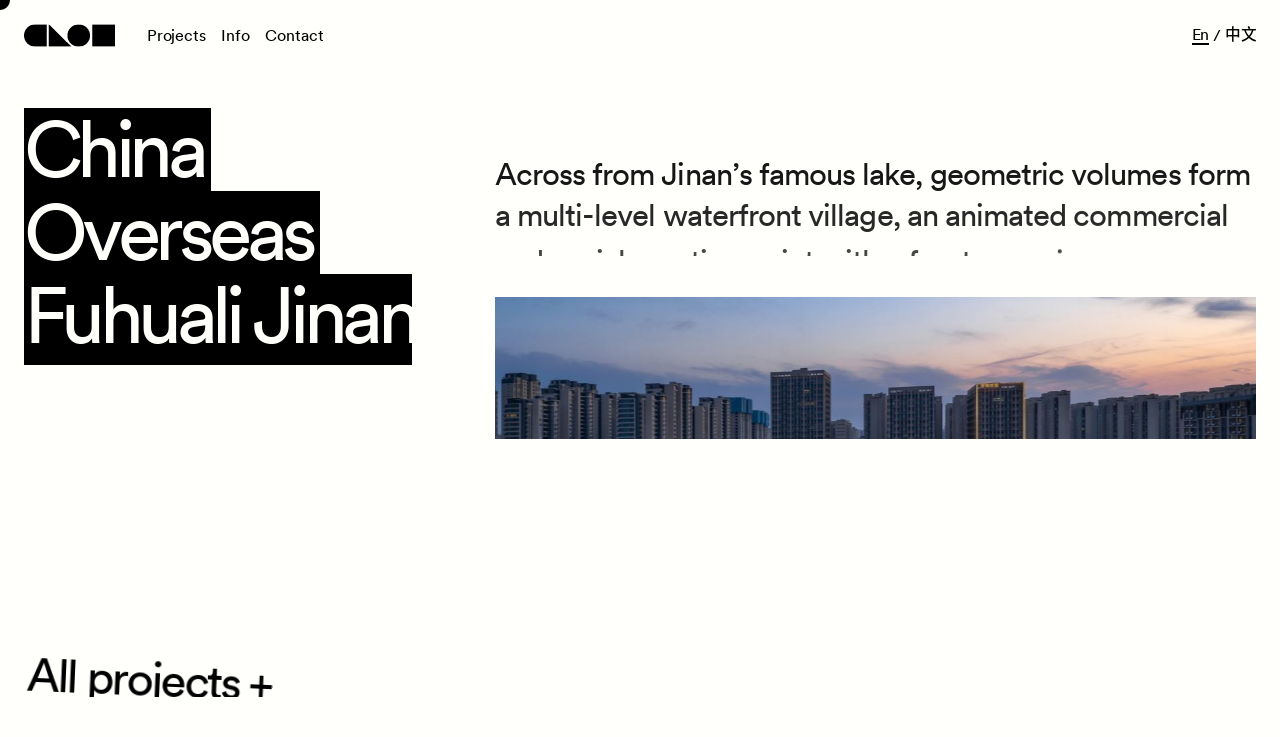

--- FILE ---
content_type: text/html; charset=UTF-8
request_url: https://www.clouarchitects.com/project/china-overseas-fuhuali-jinan/
body_size: 22027
content:
<!doctype html>
<html lang="en-US" class="no-js">
<head>
<meta charset="UTF-8">
<meta http-equiv="X-UA-Compatible" content="IE=edge,chrome=1">
<meta name="viewport" content="width=device-width,initial-scale=1,user-scalable=1">
<link rel="apple-touch-icon" sizes="180x180" href="/apple-touch-icon.png">
<link rel="icon" type="image/png" sizes="32x32" href="/favicon-32x32.png">
<link rel="icon" type="image/png" sizes="16x16" href="/favicon-16x16.png">
<link rel="manifest" href="/site.webmanifest">
<link rel="mask-icon" href="/safari-pinned-tab.svg" color="#5bbad5">
<meta name="msapplication-TileColor" content="#ffffff">
<meta name="theme-color" content="#ffffff">
<meta name="p:domain_verify" content="e0066a3bd049e8b00d668801ddf7b6b8"/>
<link rel="preload" as="font" crossorigin href="https://www.clouarchitects.com/wp-content/themes/clou/public/fonts/CircularXXWeb-Book.woff2">
<link rel="preload" as="font" crossorigin href="https://www.clouarchitects.com/wp-content/themes/clou/public/fonts/CircularXXWeb-Bold.woff2">
<meta name='robots' content='index, follow, max-image-preview:large, max-snippet:-1, max-video-preview:-1' />
<style>img:is([sizes="auto" i], [sizes^="auto," i]) { contain-intrinsic-size: 3000px 1500px }</style>
<link rel="alternate" hreflang="zh-hans" href="https://www.clouarchitects.cn/project/china-overseas-jinan-fuhuali/" />
<link rel="alternate" hreflang="en" href="https://www.clouarchitects.com/project/china-overseas-fuhuali-jinan/" />
<link rel="alternate" hreflang="x-default" href="https://www.clouarchitects.com/project/china-overseas-fuhuali-jinan/" />
<!-- This site is optimized with the Yoast SEO plugin v24.2 - https://yoast.com/wordpress/plugins/seo/ -->
<title>China Overseas Fuhuali Jinan - CLOU architects</title>
<meta name="description" content="Across from Jinan’s famous lake, geometric volumes form a multi-level waterfront village, an animated commercial and social meeting point with a front-row view." />
<link rel="canonical" href="https://www.clouarchitects.com/project/china-overseas-fuhuali-jinan/" />
<meta property="og:locale" content="en_US" />
<meta property="og:type" content="article" />
<meta property="og:title" content="China Overseas Fuhuali Jinan - CLOU architects" />
<meta property="og:description" content="Climbing Up to See Afar ‘Caspar David Friedrich&#8217;s influential 1818 painting “Wandering above the Sea of Fog” introduced the romantic notion of climbing to the top of a mountain to see afar that barely existed in earlier centuries.’ Across from Jinan’s famous lake, geometric volumes form a multi-level waterfront village, an animated commercial and social..." />
<meta property="og:url" content="https://www.clouarchitects.com/project/china-overseas-fuhuali-jinan/" />
<meta property="og:site_name" content="CLOU architects" />
<meta property="article:publisher" content="https://www.facebook.com/CLOUarchitects" />
<meta property="article:modified_time" content="2025-07-18T09:48:19+00:00" />
<meta property="og:image" content="https://www.clouarchitects.com/wp-content/uploads/2022/03/CLOU_Fuhuali-Jinan_web_by-Wu-Qingshan-16.jpg" />
<meta property="og:image:width" content="2560" />
<meta property="og:image:height" content="1917" />
<meta property="og:image:type" content="image/jpeg" />
<meta name="twitter:card" content="summary_large_image" />
<meta name="twitter:site" content="@clouarchitects" />
<meta name="twitter:label1" content="Est. reading time" />
<meta name="twitter:data1" content="3 minutes" />
<script type="application/ld+json" class="yoast-schema-graph">{"@context":"https://schema.org","@graph":[{"@type":"WebPage","@id":"https://www.clouarchitects.com/project/china-overseas-fuhuali-jinan/","url":"https://www.clouarchitects.com/project/china-overseas-fuhuali-jinan/","name":"China Overseas Fuhuali Jinan - CLOU architects","isPartOf":{"@id":"https://www.clouarchitects.com/#website"},"primaryImageOfPage":{"@id":"https://www.clouarchitects.com/project/china-overseas-fuhuali-jinan/#primaryimage"},"image":{"@id":"https://www.clouarchitects.com/project/china-overseas-fuhuali-jinan/#primaryimage"},"thumbnailUrl":"https://www.clouarchitects.com/wp-content/uploads/2022/03/CLOU_Fuhuali-Jinan_web_by-Wu-Qingshan-16.jpg","datePublished":"2022-03-29T01:41:00+00:00","dateModified":"2025-07-18T09:48:19+00:00","breadcrumb":{"@id":"https://www.clouarchitects.com/project/china-overseas-fuhuali-jinan/#breadcrumb"},"inLanguage":"en-US","potentialAction":[{"@type":"ReadAction","target":["https://www.clouarchitects.com/project/china-overseas-fuhuali-jinan/"]}]},{"@type":"ImageObject","inLanguage":"en-US","@id":"https://www.clouarchitects.com/project/china-overseas-fuhuali-jinan/#primaryimage","url":"https://www.clouarchitects.com/wp-content/uploads/2022/03/CLOU_Fuhuali-Jinan_web_by-Wu-Qingshan-16.jpg","contentUrl":"https://www.clouarchitects.com/wp-content/uploads/2022/03/CLOU_Fuhuali-Jinan_web_by-Wu-Qingshan-16.jpg","width":2560,"height":1917},{"@type":"BreadcrumbList","@id":"https://www.clouarchitects.com/project/china-overseas-fuhuali-jinan/#breadcrumb","itemListElement":[{"@type":"ListItem","position":1,"name":"Home","item":"https://www.clouarchitects.com/"},{"@type":"ListItem","position":2,"name":"China Overseas Fuhuali Jinan"}]},{"@type":"WebSite","@id":"https://www.clouarchitects.com/#website","url":"https://www.clouarchitects.com/","name":"CLOU architects","description":"","publisher":{"@id":"https://www.clouarchitects.com/#organization"},"potentialAction":[{"@type":"SearchAction","target":{"@type":"EntryPoint","urlTemplate":"https://www.clouarchitects.com/?s={search_term_string}"},"query-input":{"@type":"PropertyValueSpecification","valueRequired":true,"valueName":"search_term_string"}}],"inLanguage":"en-US"},{"@type":"Organization","@id":"https://www.clouarchitects.com/#organization","name":"Clou architects","url":"https://www.clouarchitects.com/","logo":{"@type":"ImageObject","inLanguage":"en-US","@id":"https://www.clouarchitects.com/#/schema/logo/image/","url":"https://www.clouarchitects.com/wp-content/uploads/2022/04/clou-social.png","contentUrl":"https://www.clouarchitects.com/wp-content/uploads/2022/04/clou-social.png","width":1080,"height":1080,"caption":"Clou architects"},"image":{"@id":"https://www.clouarchitects.com/#/schema/logo/image/"},"sameAs":["https://www.facebook.com/CLOUarchitects","https://x.com/clouarchitects","https://www.instagram.com/clouarchitects/","https://www.linkedin.com/company/clouarchitects/","https://www.pinterest.co.uk/clouarchitect/_created/"]}]}</script>
<!-- / Yoast SEO plugin. -->
<style id='safe-svg-svg-icon-style-inline-css'>
.safe-svg-cover{text-align:center}.safe-svg-cover .safe-svg-inside{display:inline-block;max-width:100%}.safe-svg-cover svg{height:100%;max-height:100%;max-width:100%;width:100%}
</style>
<link rel='stylesheet' id='wpml-blocks-css' href='https://www.clouarchitects.com/wp-content/plugins/sitepress-multilingual-cms/dist/css/blocks/styles.css' media='all' />
<link rel='stylesheet' id='theme-styles-css' href='https://www.clouarchitects.com/wp-content/themes/clou/public/css/style.css?id=aa9faeb753e1d58351c3' media='all' />
<script id="wpml-xdomain-data-js-extra">
var wpml_xdomain_data = {"css_selector":"wpml-ls-item","ajax_url":"https:\/\/www.clouarchitects.com\/wp-admin\/admin-ajax.php","current_lang":"en","_nonce":"29ea59a015"};
</script>
<script defer="defer" src="https://www.clouarchitects.com/wp-content/plugins/sitepress-multilingual-cms/res/js/xdomain-data.js" id="wpml-xdomain-data-js" defer data-wp-strategy="defer"></script>
<meta name="generator" content="WPML ver:4.6.15 stt:59,1;" />
<script async src="https://www.googletagmanager.com/gtag/js?id=G-M0EH8DDLBS"></script>
<script>
window.dataLayer = window.dataLayer || [];
function gtag(){dataLayer.push(arguments);}
gtag('js', new Date());
gtag('config', 'G-M0EH8DDLBS');
</script>
</head>
<body class="project-template-default single single-project postid-2559 wp-embed-responsive">
<div class="site-loader px-0.5 px-1@sm px-1.5@md | js-site-loader">
<span class="d-none | js-site-loader:clouText">CLOU.</span>
<div class="d-none | js-site-loader:lightLoader">
<svg class="site-loader__clou" width="197" height="197" viewBox="0 0 197 197" fill="black" xmlns="http://www.w3.org/2000/svg">
<path class="js-site-loader:clouIcon" d="M98.53 197.34H197.34V0H98.53C44.11 0 0 44.11 0 98.53V98.81C0 153.22 44.11 197.34 98.53 197.34Z"/>
<path class="js-site-loader:clouIcon" d="M0 0V69.77V197.34H127.56H197.33L0 0Z"/>
<path class="js-site-loader:clouIcon" d="M196.83 98.41C196.83 152.77 152.76 196.83 98.41 196.83C44.06 196.83 0 152.77 0 98.41C0 44.06 44.06 0 98.41 0C152.76 0 196.83 44.05 196.83 98.41Z"/>
<path class="js-site-loader:clouIcon" d="M69.76 0H0V69.77V197.34H127.57H197.33V127.57V0H69.76Z"/>
</svg>
</div>
<div class="site-loader__content d-none relative t-60 t-130@sm t-95@md t-ls-7 overflow-hidden | js-site-loader:completeLoader">
<div class="site-loader__sentence overflow-hidden t-center t-left@md px-0.25 | js-site-loader:contentInner">
We are            <div
class="site-loader__word d-inline-block overflow-hidden overflow-visible@md | js-site-loader:wordContainer"
data-words="graphic designers.|interior designers.|model makers.|project managers.|retail planners."
>
<span class="d-inline-block | js-site-loader:word">architects.</span>
</div>
</div>
<div class="site-loader__wipe | js-site-loader:wipeWhite"></div>
<div class="d-none site-loader__wipe-clou t-60 t-130@sm t-95@md t-ls-7 overflow-hidden | js-site-loader:wipeClou">
<div class="site-loader__wipe-clou__text t-center t-left@md| js-site-loader:wipeText">We are CLOU.</div>
</div>
</div>
<div class="site-loader__progress | js-site-loader:progress">
<div class="ml-4">
<div class="site-loader__progress__text | js-site-loader:loadingText">
Loading                <sup>(<span class="js-site-loader:percent">0</span>)</sup>
</div>
</div>
<div class="site-loader__bar-container mt-0.75">
<div class="site-loader__bar | js-site-loader:bar"></div>
<div class="site-loader__bar-bg | js-site-loader:barBg"></div>
</div>
</div>
</div>
<div role="dialog" aria-modal="false" aria-labelledby="cookie-notice-title" aria-describedby="cookie-notice-body" class="cookie d-none fixed bg-black p-0.75 t-16 | js-cookie-notice">
<div class="sr" id="cookie-notice-title">Cookie consent</div>
<div class="d-flex flex-column-reverse">
<div class="d-flex">
<a
href="#"
class="link d-inline-block overflow-hidden t-white d-inline-block t-700 | js-cookie-notice-toggle  | js-link"
data-cursor="link"
data-cursor-leave="onLinksLeave"
>
<span class="js-clip-text">OK, I accept +</span>
<span class="link__underline link__underline--white | js-link-underline"></span>
</a>
</div>
<div id="cookie-notice-body" class="t-white pb-1">
We use cookies to improve your experience.
<a
href="https://www.clouarchitects.com/terms-conditions/"
class="link d-inline-block overflow-hidden t-white d-inline-block t-700 pb-0 align-bottom  | js-link"
target="_blank"             data-cursor="link"
data-cursor-leave="onLinksLeave"
>
<span class="js-clip-text">Learn more</span>
<span class="link__underline link__underline--white | js-link-underline"></span>
</a>
</div>
<button class="cookie__close absolute | js-cookie-notice-toggle" aria-controls="modal-container"><svg aria-hidden="true" >
<use xlink:href="/wp-content/themes/clou/public/images/svgsprite.svg#cross"></use>
</svg></button>
</div>
</div>
<header class="header fixed z-50 top left w-1/1 d-none pointer-events-none | js-header">
<div class="header__inner bg-white d-flex justify-between items-center h-1/1 w-1/1 px-0.5 px-1@sm px-1.5@md">
<div class="d-flex items-center pointer-events-auto">
<div>
<a href="https://www.clouarchitects.com" class="js-header-logo" data-cursor="link" data-cursor-leave="onLinksLeave">
<svg class="header__logo d-block | js-header:logo" xmlns="http://www.w3.org/2000/svg"
xmlns:xlink="http://www.w3.org/1999/xlink" x="0px" y="0px"
viewBox="0 0 789.74 197.34" xml:space="preserve">
<mask id="header__logo__mask">
<rect class="js-header:mask" x="0" y="0" width="789.74" height="197.34" fill="#fff"/>
</mask>
<g mask="url(#header__logo__mask)">
<path id="C" class="header__logo__item | js-header:item"
d="M98.53,197.34h98.81V0L98.53,0C44.11,0,0,44.11,0,98.53v0.28C0,153.22,44.11,197.34,98.53,197.34z"/>
<polygon id="L" class="header__logo__item | js-header:item"
points="215.15,0 215.15,69.77 215.15,197.34 342.71,197.34 412.48,197.34 "/>
<path id="O" class="header__logo__item | js-header:item" d="M573.27,98.92c0,54.36-44.07,98.42-98.42,98.42c-54.35,0-98.41-44.06-98.41-98.42 c0-54.35,44.06-98.41,98.41-98.41C529.2,0.51,573.27,44.56,573.27,98.92z"/>
<polygon id="U" class="header__logo__item header__logo__item--last | js-header:lastItem"
points="662.17,0 592.41,0 592.41,69.77 592.41,197.34 719.98,197.34 789.74,197.34 789.74,127.57
789.74,0 "/>
</g>
</svg>
</a>
</div>
<nav class="d-none d-block@sm d-none@touch pointer-events-auto">
<ul class="header__nav d-flex items-center mb-0 pl-2 | js-header:nav">
<li class="nav__item relative  mr-1   | js-nav-item">
<a
href="https://www.clouarchitects.com/projects/"
class="link link--menu d-inline-block t-lh-1.1 overflow-hidden  d-block | js-header-animate  | js-header-link"
data-header-link
role="menuitem"         data-cursor="link"
data-cursor-leave="onLinksLeave"
>
Projects
<span class="link__underline  | js-header-link-underline"></span>
</a>
</li>
<li class="nav__item relative  mr-1   nav__item--dropdown  | js-nav-item">
<a
href="https://www.clouarchitects.com/"
class="link link--menu d-inline-block t-lh-1.1 overflow-hidden  d-block | js-header-animate  | js-header-link"
data-header-link
role="menuitem"         data-cursor="link"
data-cursor-leave="onLinksLeave"
>
Info
<span class="link__underline  | js-header-link-underline"></span>
</a>
<ul class="nav__dropdown bg-black m-0 px-1.5 py-1">
<li role="none" class="nav__dropdown__item | js-nav-item">
<a
href="https://www.clouarchitects.com/news/"
class="link link--menu d-inline-block t-lh-1.1 overflow-hidden t-white opacity-1 t-16@sm  | js-header-link"
data-header-link
role="menuitem"         data-cursor="link"
data-cursor-leave="onLinksLeave"
>
News
<span class="link__underline link__underline--white | js-header-link-underline"></span>
</a>
</li>
<li role="none" class="nav__dropdown__item | js-nav-item">
<a
href="https://www.clouarchitects.com/awards/"
class="link link--menu d-inline-block t-lh-1.1 overflow-hidden t-white opacity-1 t-16@sm  | js-header-link"
data-header-link
role="menuitem"         data-cursor="link"
data-cursor-leave="onLinksLeave"
>
Awards
<span class="link__underline link__underline--white | js-header-link-underline"></span>
</a>
</li>
<li role="none" class="nav__dropdown__item | js-nav-item">
<a
href="https://www.clouarchitects.com/team/"
class="link link--menu d-inline-block t-lh-1.1 overflow-hidden t-white opacity-1 t-16@sm  | js-header-link"
data-header-link
role="menuitem"         data-cursor="link"
data-cursor-leave="onLinksLeave"
>
Team
<span class="link__underline link__underline--white | js-header-link-underline"></span>
</a>
</li>
<li role="none" class="nav__dropdown__item | js-nav-item">
<a
href="https://www.clouarchitects.com/careers/"
class="link link--menu d-inline-block t-lh-1.1 overflow-hidden t-white opacity-1 t-16@sm  | js-header-link"
data-header-link
role="menuitem"         data-cursor="link"
data-cursor-leave="onLinksLeave"
>
Careers
<span class="link__underline link__underline--white | js-header-link-underline"></span>
</a>
</li>
</ul>
</li>
<li class="nav__item relative   | js-nav-item">
<a
href="https://www.clouarchitects.com/contact/"
class="link link--menu d-inline-block t-lh-1.1 overflow-hidden  d-block | js-header-animate  | js-header-link"
data-header-link
role="menuitem"         data-cursor="link"
data-cursor-leave="onLinksLeave"
>
Contact
<span class="link__underline  | js-header-link-underline"></span>
</a>
</li>
</ul>
</nav>
</div>
<div class="d-none d-block@sm d-none@touch pointer-events-auto header__lang | js-header-lang">
<a
href="https://www.clouarchitects.com/project/china-overseas-fuhuali-jinan/"
class="link link--menu d-inline-block t-lh-1.1 overflow-hidden  js-header-lang-animate js-en-link active | js-header-link"
data-header-link
data-cursor="link"
data-cursor-leave="onLinksLeave"
>
En
<span class="link__underline  | js-header-link-underline"></span>
</a>
<div class="d-inline-block opacity-0 overflow-hidden | js-header-lang-animate">/</div>
<a
href="https://www.clouarchitects.cn/project/china-overseas-jinan-fuhuali/"
class="link link--menu d-inline-block t-lh-1.1 overflow-hidden  js-header-lang-animate js-cn-link  | js-header-link"
data-header-link
data-cursor="link"
data-cursor-leave="onLinksLeave"
>
中文
<span class="link__underline  | js-header-link-underline"></span>
</a>
</div>
<button class="burger d-none@sm d-block@touch p-0 pointer-events-auto | js-menu-toggle" aria-controls="menu-toggle">
<svg class="d-block" width="26" height="26" viewBox="0 0 26 26" xmlns="http://www.w3.org/2000/svg">
<rect class="burger__bg" width="26" height="26" />
<rect class="js-menu-toggle:firstLine" x="5" y="7" width="16" height="2" />
<rect class="js-menu-toggle:secondLine" x="5" y="12" width="16" height="2" />
<rect class="js-menu-toggle:lastLine" x="5" y="17" width="16" height="2" />
</svg>
</button>
<div id="menu-toggle" class="nav-mobile d-none@sm d-block@touch bg-black z-40 pointer-events-auto">
<div class="overflow-scroll d-flex flex-column justify-between h-1/1 pt-4.5 pb-1.5 px-3">
<div class="grid t-center">
<div class="w-1/2">
<p id="navigation-label" class="t-white | js-col-title">Navigation</p>
<nav class="mt-1.5" aria-labelledby="navigation-label">
<ul class="list-unstyled | js-mobile-first-col" role="menu">
<li role="none" class="  ">
<a
href="https://www.clouarchitects.com/projects/"
class="link link--menu d-inline-block t-lh-1.1 overflow-hidden t-white js-mobile-link  | js-header-link"
data-header-link
role="menuitem"         data-cursor="link"
data-cursor-leave="onLinksLeave"
>
Projects
<span class="link__underline link__underline--white | js-header-link-underline"></span>
</a>
</li>
<li role="none" class=" mt-0.5    hidden-mobile ">
<a
href="https://www.clouarchitects.com/"
class="link link--menu d-inline-block t-lh-1.1 overflow-hidden t-white js-mobile-link  | js-header-link"
data-header-link
role="menuitem"         data-cursor="link"
data-cursor-leave="onLinksLeave"
>
Info
<span class="link__underline link__underline--white | js-header-link-underline"></span>
</a>
</li>
<li role="none" class=" mt-0.5   d-none d-inline-block@md  ">
<a
href="https://www.clouarchitects.com/contact/"
class="link link--menu d-inline-block t-lh-1.1 overflow-hidden t-white js-mobile-link  | js-header-link"
data-header-link
role="menuitem"         data-cursor="link"
data-cursor-leave="onLinksLeave"
>
Contact
<span class="link__underline link__underline--white | js-header-link-underline"></span>
</a>
</li>
<li role="none" class="mt-0.5">
<a
href="https://www.clouarchitects.com/news/"
class="link link--menu d-inline-block t-lh-1.1 overflow-hidden t-white js-mobile-link  | js-header-link"
data-header-link
role="menuitem"         data-cursor="link"
data-cursor-leave="onLinksLeave"
>
News
<span class="link__underline link__underline--white | js-header-link-underline"></span>
</a>
</li>
<li role="none" class="mt-0.5">
<a
href="https://www.clouarchitects.com/awards/"
class="link link--menu d-inline-block t-lh-1.1 overflow-hidden t-white js-mobile-link  | js-header-link"
data-header-link
role="menuitem"         data-cursor="link"
data-cursor-leave="onLinksLeave"
>
Awards
<span class="link__underline link__underline--white | js-header-link-underline"></span>
</a>
</li>
<li role="none" class="mt-0.5">
<a
href="https://www.clouarchitects.com/team/"
class="link link--menu d-inline-block t-lh-1.1 overflow-hidden t-white js-mobile-link  | js-header-link"
data-header-link
role="menuitem"         data-cursor="link"
data-cursor-leave="onLinksLeave"
>
Team
<span class="link__underline link__underline--white | js-header-link-underline"></span>
</a>
</li>
<li role="none" class="mt-0.5">
<a
href="https://www.clouarchitects.com/careers/"
class="link link--menu d-inline-block t-lh-1.1 overflow-hidden t-white js-mobile-link  | js-header-link"
data-header-link
role="menuitem"         data-cursor="link"
data-cursor-leave="onLinksLeave"
>
Careers
<span class="link__underline link__underline--white | js-header-link-underline"></span>
</a>
</li>
<li role="none" class="mt-0.5">
<a
href="https://www.clouarchitects.com/contact/"
class="link link--menu d-inline-block t-lh-1.1 overflow-hidden t-white js-mobile-link  | js-header-link"
data-header-link
role="menuitem"         data-cursor="link"
data-cursor-leave="onLinksLeave"
>
Contact
<span class="link__underline link__underline--white | js-header-link-underline"></span>
</a>
</li>
</ul>
</nav>
</div>
<div class="w-1/2">
<p class="t-white | js-col-title">Social</p>
<ul class="mt-1.5 t-white list-unstyled | js-mobile-second-col">
<li >
<a
href="https://www.instagram.com/clouarchitects/"
class="link link--menu d-inline-block t-lh-1.1 overflow-hidden t-white js-mobile-link  | js-header-link"
data-header-link
target="_blank"      role="menuitem"      rel="noopener"     data-cursor="link"
data-cursor-leave="onLinksLeave"
>
Instagram
<span class="link__underline link__underline--white | js-header-link-underline"></span>
</a>
</li>
<li  class="mt-0.5" >
<button class="link link--menu d-inline-block t-lh-1.1 t-white px-0 overflow-hidden | js-mobile-link js-header-link" data-modal="#wechat" aria-controls="modal-container">
WeChat
<span class="link__underline link__underline--white | js-header-link-underline"></span>
</button>
</li>
<li  class="mt-0.5" >
<a
href="https://www.linkedin.com/company/clouarchitects/"
class="link link--menu d-inline-block t-lh-1.1 overflow-hidden t-white js-mobile-link  | js-header-link"
data-header-link
target="_blank"      role="menuitem"      rel="noopener"     data-cursor="link"
data-cursor-leave="onLinksLeave"
>
LinkedIn
<span class="link__underline link__underline--white | js-header-link-underline"></span>
</a>
</li>
<li  class="mt-0.5" >
<a
href="https://www.pinterest.com/clouarchitects/_created/"
class="link link--menu d-inline-block t-lh-1.1 overflow-hidden t-white js-mobile-link  | js-header-link"
data-header-link
target="_blank"      role="menuitem"      rel="noopener"     data-cursor="link"
data-cursor-leave="onLinksLeave"
>
Pinterest
<span class="link__underline link__underline--white | js-header-link-underline"></span>
</a>
</li>
<li  class="mt-0.5" >
<a
href="https://t.me/clouarchitects"
class="link link--menu d-inline-block t-lh-1.1 overflow-hidden t-white js-mobile-link  | js-header-link"
data-header-link
target="_blank"      role="menuitem"      rel="noopener"     data-cursor="link"
data-cursor-leave="onLinksLeave"
>
Telegram
<span class="link__underline link__underline--white | js-header-link-underline"></span>
</a>
</li>
<li  class="mt-0.5" >
<a
href="http://eepurl.com/h8o4SX"
class="link link--menu d-inline-block t-lh-1.1 overflow-hidden t-white js-mobile-link  | js-header-link"
data-header-link
target="_blank"      role="menuitem"      rel="noopener"     data-cursor="link"
data-cursor-leave="onLinksLeave"
>
Newsletter
<span class="link__underline link__underline--white | js-header-link-underline"></span>
</a>
</li>
</ul>
</div>
</div>
<div class="header__lang t-white d-flex justify-center items-center">
<a
href="https://www.clouarchitects.com/project/china-overseas-fuhuali-jinan/"
class="link link--menu d-inline-block t-lh-1.1 overflow-hidden t-white js-mobile-lang js-en-link active | js-header-link"
data-header-link
data-cursor="link"
data-cursor-leave="onLinksLeave"
>
En
<span class="link__underline link__underline--white | js-header-link-underline"></span>
</a>
<span class="mx-0.5 | js-mobile-lang">/</span>
<a
href="https://www.clouarchitects.cn/project/china-overseas-jinan-fuhuali/"
class="link link--menu d-inline-block t-lh-1.1 overflow-hidden t-white js-mobile-lang js-cn-link  | js-header-link"
data-header-link
data-cursor="link"
data-cursor-leave="onLinksLeave"
>
中文
<span class="link__underline link__underline--white | js-header-link-underline"></span>
</a>
</div>
</div>
</div>
</div>
<div class="d-flex items-center justify-between mb-2 pointer-events-auto px-0.5 px-1@sm px-1.5@md pb-1 projects-header | js-projects-header">
<div class="d-flex items-center">
<div class="button overflow-hidden t-700 | js-button js-filter-projects">
<span class="button__text">
<span class="js-clip-text">Filter Projects +</span>
<span class="button__underline | js-button:underline js-clip-underline"></span>
</span>
<span class="button__wipe d-block bg-black | js-button:clipBlock">
<span class="button__wipe__text t-white d-block | js-button:clipText">Filter Projects +</span>
</span>
</div>
<div class="button ml-1">
<span class="button__text d-none | js-clear-filters">
<span class="js-clip-text">Clear all</span>
</span>
</div>
</div>
<div class="button overflow-hidden t-700 | js-button js-switch-view" data-current-view="ring" data-grid-view-text="Grid view +" data-ring-view-text="Ring view +">
<span class="button__text">
<span class="js-clip-text">Grid view +</span>
<span class="button__underline | js-button:underline js-clip-underline"></span>
</span>
<span class="button__wipe d-block bg-black | js-button:clipBlock">
<span class="button__wipe__text t-white d-block | js-button:clipText">Grid view +</span>
</span>
</div>
</div></header>
<div asscroll-container>
<div asscroll>
<div data-taxi>
<div data-taxi-view="project" class="container-fluid overflow-hidden">
<div class="grid">
<aside class="w-1/1@touch w-8/24@md js-sticky">
<div class="js-sticky:pin">
<div class="h-sidebar@md d-flex@md flex-column justify-between">
<h1 class="t-100@md t-ls-7 mb-1.5 mb-2@sm | js-intro-h1">China Overseas Fuhuali Jinan</h1>
<div class="mb-1.5@md">
<a
class="button t-30 t-60@md t-ls-3 t-ls-5@md t-lh-1.1 js-intro-button overflow-hidden | js-button"
href="https://www.clouarchitects.com/projects"                     data-cursor="link"
data-cursor-leave="onLinksLeave"
>
<span class="button__text">
<span class="js-clip-text ">All projects +</span>
<span class="button__underline | js-button:underline js-clip-underline"></span>
</span>
<span class="button__wipe d-block bg-black | js-button:clipBlock">
<span class="button__wipe__text t-white d-block | js-button:clipText">
All projects +
</span>
</span>
</a>
</div>
</div>
</div>
</aside>
<main class="w-1/1@touch w-1/1 w-15/24@md offset-1/24@md js-main">
<article class="user-content trim-vertical mt-1.5 mt-3@sm mt-2.5@md">
<h2 class="h3 -mb-0.2em t-24 t-40@sm t-no-kerning | js-intro-summary">Across from Jinan’s famous lake, geometric volumes form a multi-level waterfront village, an animated commercial and social meeting point with a front-row view.</h2>
<figure
class="image mt-1.5 mt-2@sm mt-3@md mb-2 mb-3@sm js-intro-img"
style="
--aspect: 1.2028169014085;          --aspect-sm: 0.62926136363636;          --aspect-md: 0.58470894874023;             "
>
<div class="image__inner"><div class="image__img"><img fetchpriority="high" decoding="async" width="2000" height="1125" src="https://www.clouarchitects.com/wp-content/uploads/2022/03/CLOU_Fuhuali-Jinan_web_by-Wu-Qingshan-16-2000x1125.jpg" class="attachment-16:9 size-16:9 wp-post-image" alt="" srcset="https://www.clouarchitects.com/wp-content/uploads/2022/03/CLOU_Fuhuali-Jinan_web_by-Wu-Qingshan-16-2000x1125.jpg 2000w, https://www.clouarchitects.com/wp-content/uploads/2022/03/CLOU_Fuhuali-Jinan_web_by-Wu-Qingshan-16-1344x756.jpg 1344w, https://www.clouarchitects.com/wp-content/uploads/2022/03/CLOU_Fuhuali-Jinan_web_by-Wu-Qingshan-16-2560x1440.jpg 2560w" sizes="(max-width: 2000px) 100vw, (min-width: 1921px) 2560px, 2000px" /></div></div>
</figure>
<div class="w-20/24 offset-2/24 offset-0@md w-1/1@md my-2 my-3@sm mb-2@md js-intro-meta">
<div class="grid">
<div class="w-1/1 w-1/2@sm w-1/3@md">
<div class="t-14 t-16@sm">Client</div>
<div class="t-16 t-base@sm t-30@md t-ls-1@md t-lh-1.1 | js-meta-term">China Overseas </div>
</div>
<div class="w-1/1 w-1/2@sm w-1/3@md mt-1 mt-0@sm">
<div class="t-14 t-16@sm">Sector</div>
<div class="t-16 t-base@sm t-30@md t-ls-1@md t-lh-1.1 | js-meta-term">
Outdoor Retail
</div>
</div>
<div class="w-1/1 w-1/2@sm w-1/3@md mt-1 mt-0@md">
<div class="t-14 t-16@sm">Status</div>
<div class="t-16 t-base@sm t-30@md t-ls-1@md t-lh-1.1 | js-meta-term">
Completed in 2022
</div>
</div>
<div class="w-1/1 w-1/2@sm w-1/3@md mt-1">
<div class="t-14 t-16@sm">Location</div>
<div class="t-16 t-base@sm t-30@md t-ls-1@md t-lh-1.1 | js-meta-term">Jinan, Shandong, China</div>
</div>
<div class="w-1/1 w-1/2@sm w-1/3@md mt-1">
<div class="t-14 t-16@sm">Scope</div>
<div class="t-16 t-base@sm t-30@md t-ls-1@md t-lh-1.1 | js-meta-term">Architecture</div>
</div>
<div class="w-1/1 w-1/2@sm w-1/3@md mt-1">
<div class="t-14 t-16@sm">Scale</div>
<div class="t-16 t-base@sm t-30@md t-ls-1@md t-lh-1.1 | js-meta-term">
44,000 sqm                            </div>
</div>
</div>
</div>
<h2 class="wp-block-heading" id="lake-view-cubed">Climbing Up to See Afar</h2>
<figure
class="image my-2 my-3@sm"
style="
--aspect: 0.421875;                             "
>
<div class="image__inner"><div class="image__img"><img decoding="async" width="1152" height="486" src="https://www.clouarchitects.com/wp-content/uploads/2022/03/Untitled-2-1152x486.jpg" class="attachment-native size-native" alt="" srcset="https://www.clouarchitects.com/wp-content/uploads/2022/03/Untitled-2-1152x486.jpg 1152w, https://www.clouarchitects.com/wp-content/uploads/2022/03/Untitled-2-576x243.jpg 576w, https://www.clouarchitects.com/wp-content/uploads/2022/03/Untitled-2.jpg 2560w" sizes="(max-width: 1152px) 100vw, 1152px" /></div></div>
</figure>
<p>‘Caspar David Friedrich&#8217;s influential 1818 painting “Wandering above the Sea of Fog” introduced the romantic notion of climbing to the top of a mountain to see afar that barely existed in earlier centuries.’</p>
<figure
class="image my-2 my-3@sm"
style="
--aspect: 0.748828125;                             "
>
<div class="image__inner"><div class="image__img"><img decoding="async" width="1152" height="863" src="https://www.clouarchitects.com/wp-content/uploads/2022/03/CLOU_Fuhuali-Jinan_web_by-Wu-Qingshan-15-1152x863.jpg" class="attachment-native size-native" alt="" srcset="https://www.clouarchitects.com/wp-content/uploads/2022/03/CLOU_Fuhuali-Jinan_web_by-Wu-Qingshan-15-1152x863.jpg 1152w, https://www.clouarchitects.com/wp-content/uploads/2022/03/CLOU_Fuhuali-Jinan_web_by-Wu-Qingshan-15-576x431.jpg 576w, https://www.clouarchitects.com/wp-content/uploads/2022/03/CLOU_Fuhuali-Jinan_web_by-Wu-Qingshan-15.jpg 2560w" sizes="(max-width: 1152px) 100vw, 1152px" /></div></div>
</figure>
<p>Across from Jinan’s famous lake, geometric volumes form a multi-level waterfront village, an animated commercial and social meeting point with a front-row view. Commanding a panoramic view of Jinan’s Huashan Lake, this innovative hub is crafted as a cultural encounter, and entertainment inspiration for residents and tourists alike.</p>
<figure
class="image my-2 my-3@sm"
style="
--aspect: 1.2379110251451;                             "
>
<div class="image__inner"><div class="image__img"><img decoding="async" width="1152" height="1426" src="https://www.clouarchitects.com/wp-content/uploads/2022/03/CLOU_Fuhuali-Jinan_web_by-Wu-Qingshan-20-1152x1426.jpg" class="attachment-native size-native" alt="" srcset="https://www.clouarchitects.com/wp-content/uploads/2022/03/CLOU_Fuhuali-Jinan_web_by-Wu-Qingshan-20-1152x1426.jpg 1152w, https://www.clouarchitects.com/wp-content/uploads/2022/03/CLOU_Fuhuali-Jinan_web_by-Wu-Qingshan-20-576x713.jpg 576w, https://www.clouarchitects.com/wp-content/uploads/2022/03/CLOU_Fuhuali-Jinan_web_by-Wu-Qingshan-20.jpg 2068w" sizes="(max-width: 1152px) 100vw, 1152px" /></div></div>
</figure>
<figure
class="image my-2 my-3@sm"
style="
--aspect: 0.34375;                             "
>
<div class="image__inner"><div class="image__img"><img decoding="async" width="1152" height="396" src="https://www.clouarchitects.com/wp-content/uploads/2022/03/Que-Hua_-zhaomengfu-1152x396.jpg" class="attachment-native size-native" alt="" srcset="https://www.clouarchitects.com/wp-content/uploads/2022/03/Que-Hua_-zhaomengfu-1152x396.jpg 1152w, https://www.clouarchitects.com/wp-content/uploads/2022/03/Que-Hua_-zhaomengfu-576x198.jpg 576w, https://www.clouarchitects.com/wp-content/uploads/2022/03/Que-Hua_-zhaomengfu.jpg 2560w" sizes="(max-width: 1152px) 100vw, 1152px" /></div></div>
</figure>
<p>Inspired by Zhao Mengfu&#8217;s famous painting &#8216;Autumn Colors on the Que and Hua Mountains&#8217; depicting the landscapes of Jinan Huashan during the Yuan Dynasty, the design showcases the beauty of Huashan&#8217;s ‘Misty Rain in Quehua’ scenery, recapturing the mood and serene spirit to climb high and see afar.</p>
<figure
class="image my-2 my-3@sm"
style="
--aspect: 0.748828125;                             "
>
<div class="image__inner"><div class="image__img"><img decoding="async" width="1152" height="863" src="https://www.clouarchitects.com/wp-content/uploads/2022/03/CLOU_Fuhuali-Jinan_web_by-Wu-Qingshan-16-1152x863.jpg" class="attachment-native size-native" alt="" srcset="https://www.clouarchitects.com/wp-content/uploads/2022/03/CLOU_Fuhuali-Jinan_web_by-Wu-Qingshan-16-1152x863.jpg 1152w, https://www.clouarchitects.com/wp-content/uploads/2022/03/CLOU_Fuhuali-Jinan_web_by-Wu-Qingshan-16-576x431.jpg 576w, https://www.clouarchitects.com/wp-content/uploads/2022/03/CLOU_Fuhuali-Jinan_web_by-Wu-Qingshan-16.jpg 2560w" sizes="(max-width: 1152px) 100vw, 1152px" /></div></div>
</figure>
<p>Located on the famous Huashan Lake in Licheng District, Jinan City, China Overseas Fuhuali is a 40,444 square metre development with an excellent view of the lakeside surroundings. CLOU’s design has taken consideration of the residential areas and the natural landscape, creating a community hub with an intimate atmosphere. By taking full advantage of the lakeside location, the project provides a 24-hour, three-dimensional public space that serves as a buffer zone between the high-density residential area and the natural surroundings. CLOU constructed the third-floor platform, essentially creating a second ‘ground floor’, to provide a 24-hour accessible public space for sightseeing and leisure activities, creating an exceptional community space for the local residents and visitors.</p>
<figure
class="image my-2 my-3@sm"
style="
--aspect: 1.1403118040089;                             "
>
<div class="image__inner"><div class="image__img"><img decoding="async" width="1152" height="1314" src="https://www.clouarchitects.com/wp-content/uploads/2022/03/CLOU_Fuhuali-Jinan_web_by-Wu-Qingshan-14-1152x1314.jpg" class="attachment-native size-native" alt="" srcset="https://www.clouarchitects.com/wp-content/uploads/2022/03/CLOU_Fuhuali-Jinan_web_by-Wu-Qingshan-14-1152x1314.jpg 1152w, https://www.clouarchitects.com/wp-content/uploads/2022/03/CLOU_Fuhuali-Jinan_web_by-Wu-Qingshan-14-576x657.jpg 576w, https://www.clouarchitects.com/wp-content/uploads/2022/03/CLOU_Fuhuali-Jinan_web_by-Wu-Qingshan-14.jpg 2245w" sizes="(max-width: 1152px) 100vw, 1152px" /></div></div>
</figure>
<figure
class="image my-2 my-3@sm"
style="
--aspect: 0.87265625;                             "
>
<div class="image__inner"><div class="image__img"><img decoding="async" width="1152" height="1005" src="https://www.clouarchitects.com/wp-content/uploads/2022/03/CLOU_Fuhuali-Jinan_web_by-Wu-Qingshan-3-1152x1005.jpg" class="attachment-native size-native" alt="" srcset="https://www.clouarchitects.com/wp-content/uploads/2022/03/CLOU_Fuhuali-Jinan_web_by-Wu-Qingshan-3-1152x1005.jpg 1152w, https://www.clouarchitects.com/wp-content/uploads/2022/03/CLOU_Fuhuali-Jinan_web_by-Wu-Qingshan-3-576x503.jpg 576w, https://www.clouarchitects.com/wp-content/uploads/2022/03/CLOU_Fuhuali-Jinan_web_by-Wu-Qingshan-3.jpg 2560w" sizes="(max-width: 1152px) 100vw, 1152px" /></div></div>
</figure>
<h2 class="wp-block-heading">Vertical Community Mall that Blurs the Boundary Between Indoor-Outdoor</h2>
<figure
class="image my-2 my-3@sm"
style="
--aspect: 0.70666666666667;                             "
>
<div class="image__inner"><div class="image__img"><img decoding="async" width="1152" height="814" src="https://www.clouarchitects.com/wp-content/uploads/2022/03/concept.gif" class="attachment-native size-native" alt="" /></div></div>
</figure>
<figure
class="image my-2 my-3@sm"
style="
--aspect: 0.7421875;                             "
>
<div class="image__inner"><div class="image__img"><img decoding="async" width="1152" height="855" src="https://www.clouarchitects.com/wp-content/uploads/2022/03/CLOU_Fuhuali-Jinan_web_by-Wu-Qingshan-9-1152x855.jpg" class="attachment-native size-native" alt="" srcset="https://www.clouarchitects.com/wp-content/uploads/2022/03/CLOU_Fuhuali-Jinan_web_by-Wu-Qingshan-9-1152x855.jpg 1152w, https://www.clouarchitects.com/wp-content/uploads/2022/03/CLOU_Fuhuali-Jinan_web_by-Wu-Qingshan-9-576x428.jpg 576w, https://www.clouarchitects.com/wp-content/uploads/2022/03/CLOU_Fuhuali-Jinan_web_by-Wu-Qingshan-9.jpg 2560w" sizes="(max-width: 1152px) 100vw, 1152px" /></div></div>
</figure>
<p>CLOU’s design creates a patchwork of retail streets and commercial villas, breaking with the traditional notion of boxed-up community shopping centres, its composite massing serving as a permeable visual and spatial buffer between the high-density vertical communities and the fantastic natural beauty they face.Champagne has been chosen as the dominant colour to signify the modern, minimalist commercial vibe of the entire block.</p>
<figure
class="image my-2 my-3@sm"
style="
--aspect: 0.75;                             "
>
<div class="image__inner"><div class="image__img"><img decoding="async" width="1152" height="864" src="https://www.clouarchitects.com/wp-content/uploads/2022/03/CLOU_Fuhuali-Jinan_web_by-Wu-Qingshan-10-1-1152x864.jpg" class="attachment-native size-native" alt="" srcset="https://www.clouarchitects.com/wp-content/uploads/2022/03/CLOU_Fuhuali-Jinan_web_by-Wu-Qingshan-10-1-1152x864.jpg 1152w, https://www.clouarchitects.com/wp-content/uploads/2022/03/CLOU_Fuhuali-Jinan_web_by-Wu-Qingshan-10-1-576x432.jpg 576w, https://www.clouarchitects.com/wp-content/uploads/2022/03/CLOU_Fuhuali-Jinan_web_by-Wu-Qingshan-10-1.jpg 2560w" sizes="(max-width: 1152px) 100vw, 1152px" /></div></div>
</figure>
<figure
class="image my-2 my-3@sm"
style="
--aspect: 0.75;                             "
>
<div class="image__inner"><div class="image__img"><img decoding="async" width="1152" height="864" src="https://www.clouarchitects.com/wp-content/uploads/2022/03/CLOU_Fuhuali-Jinan_web_by-Wu-Qingshan-8-1152x864.jpg" class="attachment-native size-native" alt="" srcset="https://www.clouarchitects.com/wp-content/uploads/2022/03/CLOU_Fuhuali-Jinan_web_by-Wu-Qingshan-8-1152x864.jpg 1152w, https://www.clouarchitects.com/wp-content/uploads/2022/03/CLOU_Fuhuali-Jinan_web_by-Wu-Qingshan-8-576x432.jpg 576w, https://www.clouarchitects.com/wp-content/uploads/2022/03/CLOU_Fuhuali-Jinan_web_by-Wu-Qingshan-8.jpg 2560w" sizes="(max-width: 1152px) 100vw, 1152px" /></div></div>
</figure>
<p>The staggered stacking of the villa cubes combined with the roofscape creates the image of floating hills, enhancing the visual impact and the fun of exploration.</p>
<figure
class="image my-2 my-3@sm"
style="
--aspect: 1.3333333333333;                             "
>
<div class="image__inner"><div class="image__img"><img decoding="async" width="1152" height="1536" src="https://www.clouarchitects.com/wp-content/uploads/2022/03/CLOU_Fuhuali-Jinan_web_by-Wu-Qingshan-7-1152x1536.jpg" class="attachment-native size-native" alt="" srcset="https://www.clouarchitects.com/wp-content/uploads/2022/03/CLOU_Fuhuali-Jinan_web_by-Wu-Qingshan-7-1152x1536.jpg 1152w, https://www.clouarchitects.com/wp-content/uploads/2022/03/CLOU_Fuhuali-Jinan_web_by-Wu-Qingshan-7-576x768.jpg 576w, https://www.clouarchitects.com/wp-content/uploads/2022/03/CLOU_Fuhuali-Jinan_web_by-Wu-Qingshan-7.jpg 1920w" sizes="(max-width: 1152px) 100vw, 1152px" /></div></div>
</figure>
<figure
class="image my-2 my-3@sm"
style="
--aspect: 0.75;                             "
>
<div class="image__inner"><div class="image__img"><img decoding="async" width="1152" height="864" src="https://www.clouarchitects.com/wp-content/uploads/2022/03/CLOU_Fuhuali-Jinan_by-Wu-Qingshan-HR-5-Edited-1152x864.jpg" class="attachment-native size-native" alt="" srcset="https://www.clouarchitects.com/wp-content/uploads/2022/03/CLOU_Fuhuali-Jinan_by-Wu-Qingshan-HR-5-Edited-1152x864.jpg 1152w, https://www.clouarchitects.com/wp-content/uploads/2022/03/CLOU_Fuhuali-Jinan_by-Wu-Qingshan-HR-5-Edited-576x432.jpg 576w, https://www.clouarchitects.com/wp-content/uploads/2022/03/CLOU_Fuhuali-Jinan_by-Wu-Qingshan-HR-5-Edited.jpg 2560w" sizes="(max-width: 1152px) 100vw, 1152px" /></div></div>
</figure>
<figure
class="image my-2 my-3@sm"
style="
--aspect: 0.946875;                             "
>
<div class="image__inner"><div class="image__img"><img decoding="async" width="1152" height="1091" src="https://www.clouarchitects.com/wp-content/uploads/2022/03/CLOU_Fuhuali-Jinan_web_by-Wu-Qingshan-4-1152x1091.jpg" class="attachment-native size-native" alt="" srcset="https://www.clouarchitects.com/wp-content/uploads/2022/03/CLOU_Fuhuali-Jinan_web_by-Wu-Qingshan-4-1152x1091.jpg 1152w, https://www.clouarchitects.com/wp-content/uploads/2022/03/CLOU_Fuhuali-Jinan_web_by-Wu-Qingshan-4-576x545.jpg 576w, https://www.clouarchitects.com/wp-content/uploads/2022/03/CLOU_Fuhuali-Jinan_web_by-Wu-Qingshan-4.jpg 2560w" sizes="(max-width: 1152px) 100vw, 1152px" /></div></div>
</figure>
<p>Different spatial scales accommodate various business and retail types &#8211; behind the continuous transparent shopfronts of the commercial lower levels accentuated by vertical battens, and across the stand-out colours and patterns of the upper cubes with their destination character. Champagne has been chosen as the dominant colour to signify the modern, minimalist commercial vibe of the entire block.</p>
<figure
class="image my-2 my-3@sm"
style="
--aspect: 0.748828125;                             "
>
<div class="image__inner"><div class="image__img"><img decoding="async" width="1152" height="863" src="https://www.clouarchitects.com/wp-content/uploads/2022/03/CLOU_Fuhuali-Jinan_web_by-Wu-Qingshan-22-1152x863.jpg" class="attachment-native size-native" alt="" srcset="https://www.clouarchitects.com/wp-content/uploads/2022/03/CLOU_Fuhuali-Jinan_web_by-Wu-Qingshan-22-1152x863.jpg 1152w, https://www.clouarchitects.com/wp-content/uploads/2022/03/CLOU_Fuhuali-Jinan_web_by-Wu-Qingshan-22-576x431.jpg 576w, https://www.clouarchitects.com/wp-content/uploads/2022/03/CLOU_Fuhuali-Jinan_web_by-Wu-Qingshan-22.jpg 2560w" sizes="(max-width: 1152px) 100vw, 1152px" /></div></div>
</figure>
<h2 class="wp-block-heading">A 24-hour Natural Public Space Integrated into the Huashan Lakescape</h2>
<figure
class="image my-2 my-3@sm"
style="
--aspect: 0.7953125;                             "
>
<div class="image__inner"><div class="image__img"><img decoding="async" width="1152" height="916" src="https://www.clouarchitects.com/wp-content/uploads/2022/03/CLOU_Fuhuali-Jinan_web_by-Wu-Qingshan-17-1152x916.jpg" class="attachment-native size-native" alt="" srcset="https://www.clouarchitects.com/wp-content/uploads/2022/03/CLOU_Fuhuali-Jinan_web_by-Wu-Qingshan-17-1152x916.jpg 1152w, https://www.clouarchitects.com/wp-content/uploads/2022/03/CLOU_Fuhuali-Jinan_web_by-Wu-Qingshan-17-576x458.jpg 576w, https://www.clouarchitects.com/wp-content/uploads/2022/03/CLOU_Fuhuali-Jinan_web_by-Wu-Qingshan-17.jpg 2560w" sizes="(max-width: 1152px) 100vw, 1152px" /></div></div>
</figure>
<figure
class="image my-2 my-3@sm"
style="
--aspect: 0.40234375;                             "
>
<div class="image__inner"><div class="image__img"><img decoding="async" width="1152" height="464" src="https://www.clouarchitects.com/wp-content/uploads/2022/03/CLOU_Fuhuali-Jinan_web_by-Wu-Qingshan-18-1152x464.jpg" class="attachment-native size-native" alt="" srcset="https://www.clouarchitects.com/wp-content/uploads/2022/03/CLOU_Fuhuali-Jinan_web_by-Wu-Qingshan-18-1152x464.jpg 1152w, https://www.clouarchitects.com/wp-content/uploads/2022/03/CLOU_Fuhuali-Jinan_web_by-Wu-Qingshan-18-576x232.jpg 576w, https://www.clouarchitects.com/wp-content/uploads/2022/03/CLOU_Fuhuali-Jinan_web_by-Wu-Qingshan-18.jpg 2560w" sizes="(max-width: 1152px) 100vw, 1152px" /></div></div>
</figure>
<p>As the fifth biggest city lake in China, and a vital part of the Yellow River Scenic Route, the Huashan lake scape has its own distinct geographical and cultural characteristics. CLOU is dedicated to recreating the beautiful scenery of the &#8216;Misty Rain in Quehua&#8217; landscape. The large terrace on the third level with the &#8216;floating&#8217; cubes, offers an exceptional view of the human and natural landscape.</p>
<figure
class="image my-2 my-3@sm"
style="
--aspect: 0.748828125;                             "
>
<div class="image__inner"><div class="image__img"><img decoding="async" width="1152" height="863" src="https://www.clouarchitects.com/wp-content/uploads/2022/03/CLOU_Fuhuali-Jinan_web_by-Wu-Qingshan-21-1152x863.jpg" class="attachment-native size-native" alt="" srcset="https://www.clouarchitects.com/wp-content/uploads/2022/03/CLOU_Fuhuali-Jinan_web_by-Wu-Qingshan-21-1152x863.jpg 1152w, https://www.clouarchitects.com/wp-content/uploads/2022/03/CLOU_Fuhuali-Jinan_web_by-Wu-Qingshan-21-576x431.jpg 576w, https://www.clouarchitects.com/wp-content/uploads/2022/03/CLOU_Fuhuali-Jinan_web_by-Wu-Qingshan-21.jpg 2560w" sizes="(max-width: 1152px) 100vw, 1152px" /></div></div>
</figure>
<p>Accessible throughout the day, an all-encompassing landscaped observation deck between the geometric volumes blends nature and buildings in an abstract interpretation of misty rain over the lake.</p>
<figure
class="image my-2 my-3@sm image--native border border--2 js-no-parallax"
style="
--aspect: 0.70703125;                             "
>
<div class="image__inner"><div class="image__img"><img decoding="async" width="1152" height="815" src="https://www.clouarchitects.com/wp-content/uploads/2022/03/jinan-huashan-west-china-overseas-retail-street-clou-architects-0432-007-1152x815.jpg" class="attachment-native size-native" alt="" srcset="https://www.clouarchitects.com/wp-content/uploads/2022/03/jinan-huashan-west-china-overseas-retail-street-clou-architects-0432-007-1152x815.jpg 1152w, https://www.clouarchitects.com/wp-content/uploads/2022/03/jinan-huashan-west-china-overseas-retail-street-clou-architects-0432-007-576x407.jpg 576w, https://www.clouarchitects.com/wp-content/uploads/2022/03/jinan-huashan-west-china-overseas-retail-street-clou-architects-0432-007.jpg 2560w" sizes="(max-width: 1152px) 100vw, 1152px" /></div></div>
</figure>
<figure
class="image my-2 my-3@sm image--native border border--2 js-no-parallax"
style="
--aspect: 0.70703125;                             "
>
<div class="image__inner"><div class="image__img"><img decoding="async" width="1152" height="815" src="https://www.clouarchitects.com/wp-content/uploads/2022/03/jinan-huashan-west-china-overseas-retail-street-clou-architects-0432-008-1-1152x815.jpg" class="attachment-native size-native" alt="" srcset="https://www.clouarchitects.com/wp-content/uploads/2022/03/jinan-huashan-west-china-overseas-retail-street-clou-architects-0432-008-1-1152x815.jpg 1152w, https://www.clouarchitects.com/wp-content/uploads/2022/03/jinan-huashan-west-china-overseas-retail-street-clou-architects-0432-008-1-576x407.jpg 576w, https://www.clouarchitects.com/wp-content/uploads/2022/03/jinan-huashan-west-china-overseas-retail-street-clou-architects-0432-008-1.jpg 2560w" sizes="(max-width: 1152px) 100vw, 1152px" /></div></div>
</figure>
<figure
class="image my-2 my-3@sm image--native border border--2 js-no-parallax"
style="
--aspect: 0.70703125;                             "
>
<div class="image__inner"><div class="image__img"><img decoding="async" width="1152" height="815" src="https://www.clouarchitects.com/wp-content/uploads/2022/03/jinan-huashan-west-china-overseas-retail-street-clou-architects-0432-009-1-1152x815.jpg" class="attachment-native size-native" alt="" srcset="https://www.clouarchitects.com/wp-content/uploads/2022/03/jinan-huashan-west-china-overseas-retail-street-clou-architects-0432-009-1-1152x815.jpg 1152w, https://www.clouarchitects.com/wp-content/uploads/2022/03/jinan-huashan-west-china-overseas-retail-street-clou-architects-0432-009-1-576x407.jpg 576w, https://www.clouarchitects.com/wp-content/uploads/2022/03/jinan-huashan-west-china-overseas-retail-street-clou-architects-0432-009-1.jpg 2560w" sizes="(max-width: 1152px) 100vw, 1152px" /></div></div>
</figure>
<section aria-label="Awards" class="my-2 my-4@sm my-4.5@md">
<h2 class="section-title mt-0 mb-2 mb-3@sm w-8/24@md" animate-from="preset: 'clipUpWithLine'">
<span class="section-title__wrapper">
<span class="section-title__number" aria-hidden="true">(01)</span>
<span class="section-title__text">
<span class="js-clip-text">Awards</span>
<span class="section-title__border | js-clip-underline"></span>
</span>
</span>
</h2>
<div class="awards-list | js-awards-list">
<div class="divider relative overflow-hidden | js-awards-list:divider">
<div></div>
</div>
<div class="awards-list__award | js-awards-list:award">
<a href="https://winners.architizer.com/2024/Typology/commercial-13/shopping-center-4/fuhuali-jinan/" class="t-400" target="_blank" rel="noopener" data-cursor="link" data-cursor-leave="onLinksLeave">
<div class="d-flex@sm items-center justify-between py-1.2 px-1@sm px-1.5@md">
<div>
<div class="t-ls-5 t-ls-3@sm t-24 t-30@sm t-40@md overflow-hidden | js-award-title">Architizer A+ Awards</div>
<div class="t-italic t-16 | js-award-category">Commercial &#8211; Shopping Center </div>
</div>
<div class="t-700 t-16 | js-award-honour">
Special Mention
</div>
</div>
<div class="awards-list__cover | js-awards-list:cover">
<div class="d-flex@sm items-center justify-between py-1.2 px-1@sm px-1.5@md | js-awards-list:span">
<div>
<div class="t-ls-5 t-ls-3@sm t-24 t-30@sm t-40@md">Architizer A+ Awards</div>
<div class="t-italic t-16">Commercial &#8211; Shopping Center </div>
</div>
<div class="t-700 t-16">
Special Mention
</div>
</div>
</div>
</a>
</div>
<div class="divider relative overflow-hidden | js-awards-list:divider">
<div></div>
</div>
<div class="awards-list__award | js-awards-list:award">
<a href="https://archello.com/news/archello-awards-2023-longlist-shopping-centre-of-the-year" class="t-400" target="_blank" rel="noopener" data-cursor="link" data-cursor-leave="onLinksLeave">
<div class="d-flex@sm items-center justify-between py-1.2 px-1@sm px-1.5@md">
<div>
<div class="t-ls-5 t-ls-3@sm t-24 t-30@sm t-40@md overflow-hidden | js-award-title">Archello Awards</div>
<div class="t-italic t-16 | js-award-category">Shopping Centre of the Year</div>
</div>
<div class="t-700 t-16 | js-award-honour">
Longlist
</div>
</div>
<div class="awards-list__cover | js-awards-list:cover">
<div class="d-flex@sm items-center justify-between py-1.2 px-1@sm px-1.5@md | js-awards-list:span">
<div>
<div class="t-ls-5 t-ls-3@sm t-24 t-30@sm t-40@md">Archello Awards</div>
<div class="t-italic t-16">Shopping Centre of the Year</div>
</div>
<div class="t-700 t-16">
Longlist
</div>
</div>
</div>
</a>
</div>
<div class="divider relative overflow-hidden | js-awards-list:divider">
<div></div>
</div>
<div class="awards-list__award | js-awards-list:award">
<a href="https://architectureprize.com/winners/2023_hm.php?level=pro#Commercial%20Architecture" class="t-400" target="_blank" rel="noopener" data-cursor="link" data-cursor-leave="onLinksLeave">
<div class="d-flex@sm items-center justify-between py-1.2 px-1@sm px-1.5@md">
<div>
<div class="t-ls-5 t-ls-3@sm t-24 t-30@sm t-40@md overflow-hidden | js-award-title">Architecture Masterprize</div>
<div class="t-italic t-16 | js-award-category">Commercial Architecture</div>
</div>
<div class="t-700 t-16 | js-award-honour">
Honorable mention
</div>
</div>
<div class="awards-list__cover | js-awards-list:cover">
<div class="d-flex@sm items-center justify-between py-1.2 px-1@sm px-1.5@md | js-awards-list:span">
<div>
<div class="t-ls-5 t-ls-3@sm t-24 t-30@sm t-40@md">Architecture Masterprize</div>
<div class="t-italic t-16">Commercial Architecture</div>
</div>
<div class="t-700 t-16">
Honorable mention
</div>
</div>
</div>
</a>
</div>
<div class="divider relative overflow-hidden | js-awards-list:divider">
<div></div>
</div>
<div class="awards-list__award | js-awards-list:award">
<a href="https://www.loopdesignawards.com/project/fuhuali-jinan/" class="t-400" target="_blank" rel="noopener" data-cursor="link" data-cursor-leave="onLinksLeave">
<div class="d-flex@sm items-center justify-between py-1.2 px-1@sm px-1.5@md">
<div>
<div class="t-ls-5 t-ls-3@sm t-24 t-30@sm t-40@md overflow-hidden | js-award-title">LOOP Design Awards</div>
<div class="t-italic t-16 | js-award-category">Architecture | Commercial</div>
</div>
<div class="t-700 t-16 | js-award-honour">
Winner
</div>
</div>
<div class="awards-list__cover | js-awards-list:cover">
<div class="d-flex@sm items-center justify-between py-1.2 px-1@sm px-1.5@md | js-awards-list:span">
<div>
<div class="t-ls-5 t-ls-3@sm t-24 t-30@sm t-40@md">LOOP Design Awards</div>
<div class="t-italic t-16">Architecture | Commercial</div>
</div>
<div class="t-700 t-16">
Winner
</div>
</div>
</div>
</a>
</div>
<div class="divider relative overflow-hidden | js-awards-list:divider">
<div></div>
</div>
<div class="awards-list__award | js-awards-list:award">
<a href="https://mp.weixin.qq.com/s/1OhU1MtKIPhwmUWG-2QcAQ" class="t-400" target="_blank" rel="noopener" data-cursor="link" data-cursor-leave="onLinksLeave">
<div class="d-flex@sm items-center justify-between py-1.2 px-1@sm px-1.5@md">
<div>
<div class="t-ls-5 t-ls-3@sm t-24 t-30@sm t-40@md overflow-hidden | js-award-title">Ideal Architecture Festival</div>
<div class="t-italic t-16 | js-award-category">Commercial architecture</div>
</div>
<div class="t-700 t-16 | js-award-honour">
Winner
</div>
</div>
<div class="awards-list__cover | js-awards-list:cover">
<div class="d-flex@sm items-center justify-between py-1.2 px-1@sm px-1.5@md | js-awards-list:span">
<div>
<div class="t-ls-5 t-ls-3@sm t-24 t-30@sm t-40@md">Ideal Architecture Festival</div>
<div class="t-italic t-16">Commercial architecture</div>
</div>
<div class="t-700 t-16">
Winner
</div>
</div>
</div>
</a>
</div>
<div class="divider relative overflow-hidden | js-awards-list:divider">
<div></div>
</div>
</div>
</section>
<section aria-label="Project Team" class="my-2 my-4@sm my-4.5@md | js-project-team">
<h2 class="section-title mt-0 mb-2 mb-3@sm" animate-from="preset: 'clipUpWithLine'">
<span class="section-title__wrapper">
<span class="section-title__number" aria-hidden="true">(02)</span>
<span class="section-title__text">
<span class="js-clip-text">Project Team</span>
<span class="section-title__border | js-clip-underline"></span>
</span>
</span>
</h2>
<div class="grid mb-1.5 mb-2.5@sm mb-4@md mt-2 mt-0@sm | js-project-team:section">
<div class="offset-2/24 offset-0@sm w-22/24 w-10/24@sm w-2/5@md t-right@sm t-16 t-base@md mb-1 mb-0@sm | js-section-title">Design Team</div>
<div class="offset-2/24 offset-0@sm w-22/24 w-10/24@sm w-3/5@md trim-vertical">
<div>
<div class="link cursor-auto d-inline-block overflow-hidden t-base t-30@sm t-40@md t-ls-3@sm t-lh-1.1 mb-0.25 | js-section-underline">
<span class="js-clip-text">Jan Clostermann</span>
<span class="link__underline | js-clip-underline" ></span>
</div>
</div>
<div>
<div class="link cursor-auto d-inline-block overflow-hidden t-base t-30@sm t-40@md t-ls-3@sm t-lh-1.1 mb-0.25 | js-section-underline">
<span class="js-clip-text">Zhi Zhang</span>
<span class="link__underline | js-clip-underline" ></span>
</div>
</div>
<div>
<div class="link cursor-auto d-inline-block overflow-hidden t-base t-30@sm t-40@md t-ls-3@sm t-lh-1.1 mb-0.25 | js-section-underline">
<span class="js-clip-text">Na Zhao</span>
<span class="link__underline | js-clip-underline" ></span>
</div>
</div>
<div>
<div class="link cursor-auto d-inline-block overflow-hidden t-base t-30@sm t-40@md t-ls-3@sm t-lh-1.1 mb-0.25 | js-section-underline">
<span class="js-clip-text">Mengmeng Zhao</span>
<span class="link__underline | js-clip-underline" ></span>
</div>
</div>
<div>
<div class="link cursor-auto d-inline-block overflow-hidden t-base t-30@sm t-40@md t-ls-3@sm t-lh-1.1 mb-0.25 | js-section-underline">
<span class="js-clip-text">Rentian Liu</span>
<span class="link__underline | js-clip-underline" ></span>
</div>
</div>
<div>
<div class="link cursor-auto d-inline-block overflow-hidden t-base t-30@sm t-40@md t-ls-3@sm t-lh-1.1 mb-0.25 | js-section-underline">
<span class="js-clip-text">Tianshu Liu</span>
<span class="link__underline | js-clip-underline" ></span>
</div>
</div>
<div>
<div class="link cursor-auto d-inline-block overflow-hidden t-base t-30@sm t-40@md t-ls-3@sm t-lh-1.1 mb-0.25 | js-section-underline">
<span class="js-clip-text">Yishi Li</span>
<span class="link__underline | js-clip-underline" ></span>
</div>
</div>
<div>
<div class="link cursor-auto d-inline-block overflow-hidden t-base t-30@sm t-40@md t-ls-3@sm t-lh-1.1 mb-0.25 | js-section-underline">
<span class="js-clip-text">Yuanyuan Sun</span>
<span class="link__underline | js-clip-underline" ></span>
</div>
</div>
<div>
<div class="link cursor-auto d-inline-block overflow-hidden t-base t-30@sm t-40@md t-ls-3@sm t-lh-1.1 mb-0.25 | js-section-underline">
<span class="js-clip-text">Yujie Jin</span>
<span class="link__underline | js-clip-underline" ></span>
</div>
</div>
<div>
<div class="link cursor-auto d-inline-block overflow-hidden t-base t-30@sm t-40@md t-ls-3@sm t-lh-1.1 mb-0.25 | js-section-underline">
<span class="js-clip-text">Shuting Guo</span>
<span class="link__underline | js-clip-underline" ></span>
</div>
</div>
<div>
<div class="link cursor-auto d-inline-block overflow-hidden t-base t-30@sm t-40@md t-ls-3@sm t-lh-1.1 mb-0.25 | js-section-underline">
<span class="js-clip-text">Xiaobin Cheng</span>
<span class="link__underline | js-clip-underline" ></span>
</div>
</div>
<div>
<div class="link cursor-auto d-inline-block overflow-hidden t-base t-30@sm t-40@md t-ls-3@sm t-lh-1.1 mb-0.25 | js-section-underline">
<span class="js-clip-text">Qiaoyi Wu</span>
<span class="link__underline | js-clip-underline" ></span>
</div>
</div>
<div>
<div class="link cursor-auto d-inline-block overflow-hidden t-base t-30@sm t-40@md t-ls-3@sm t-lh-1.1 mb-0.25 | js-section-underline">
<span class="js-clip-text">Chris Biggin</span>
<span class="link__underline | js-clip-underline" ></span>
</div>
</div>
<div>
<div class="link cursor-auto d-inline-block overflow-hidden t-base t-30@sm t-40@md t-ls-3@sm t-lh-1.1 mb-0.25 | js-section-underline">
<span class="js-clip-text">Nastya Zavarzina</span>
<span class="link__underline | js-clip-underline" ></span>
</div>
</div>
<div>
<div class="link cursor-auto d-inline-block overflow-hidden t-base t-30@sm t-40@md t-ls-3@sm t-lh-1.1 mb-0.25 | js-section-underline">
<span class="js-clip-text">Haiwei Xie</span>
<span class="link__underline | js-clip-underline" ></span>
</div>
</div>
</div>
</div>
<div class="grid mb-1.5 mb-0.75@md | js-project-team:section">
<div class="offset-2/24 offset-0@sm w-22/24 w-1/2@sm w-2/5@md t-right@sm t-14 t-16@sm t-base@md | js-section-title">LDI</div>
<div class="offset-2/24 offset-0@sm w-22/24 w-1/2@sm w-3/5@md w-2/5@md t-base t-16@sm t-base@md | js-section-name">UDG Jinan</div>
</div>
<div class="grid mb-1.5 mb-0.75@md | js-project-team:section">
<div class="offset-2/24 offset-0@sm w-22/24 w-1/2@sm w-2/5@md t-right@sm t-14 t-16@sm t-base@md | js-section-title">Structure&amp;MEP</div>
<div class="offset-2/24 offset-0@sm w-22/24 w-1/2@sm w-3/5@md w-2/5@md t-base t-16@sm t-base@md | js-section-name">UDG Jinan</div>
</div>
<div class="grid mb-1.5 mb-0.75@md | js-project-team:section">
<div class="offset-2/24 offset-0@sm w-22/24 w-1/2@sm w-2/5@md t-right@sm t-14 t-16@sm t-base@md | js-section-title">Landscape</div>
<div class="offset-2/24 offset-0@sm w-22/24 w-1/2@sm w-3/5@md w-2/5@md t-base t-16@sm t-base@md | js-section-name">Shenzhen L&amp;A Design</div>
</div>
<div class="grid mb-1.5 mb-0.75@md | js-project-team:section">
<div class="offset-2/24 offset-0@sm w-22/24 w-1/2@sm w-2/5@md t-right@sm t-14 t-16@sm t-base@md | js-section-title">Facade</div>
<div class="offset-2/24 offset-0@sm w-22/24 w-1/2@sm w-3/5@md w-2/5@md t-base t-16@sm t-base@md | js-section-name">Foshan Shengyuan Building Decoration Engineering Co., Ltd</div>
</div>
<div class="grid mb-1.5 mb-0.75@md | js-project-team:section">
<div class="offset-2/24 offset-0@sm w-22/24 w-1/2@sm w-2/5@md t-right@sm t-14 t-16@sm t-base@md | js-section-title">Photography</div>
<div class="offset-2/24 offset-0@sm w-22/24 w-1/2@sm w-3/5@md w-2/5@md t-base t-16@sm t-base@md | js-section-name">Qingshan Wu</div>
</div>
</section>
</article>
</main>
</div>
<footer class="footer relative mt-4.5 mt-8@md pb-1" aria-label="Website footer">
<div class="w-1/1 d-flex justify-end">
<div class="back-top t-12 t-16@sm t-700 | js-back-top">
Back to top            <div class="back-top__arrow relative d-inline-block overflow-hidden">
<div class="back-top__arrow__inner absolute">
<svg aria-hidden="true" class='back-top__arrow d-block'>
<use xlink:href="/wp-content/themes/clou/public/images/svgsprite.svg#arrow"></use>
</svg>
<svg aria-hidden="true" class='back-top__arrow d-block'>
<use xlink:href="/wp-content/themes/clou/public/images/svgsprite.svg#arrow"></use>
</svg>
</div>
</div>
</div>
</div>
<div class="divider mt-0.5 relative overflow-hidden" animate-from="xPercent: -100, duration: 1.2, ease: 'expo.out'">
<div animate-from="xPercent: 100, duration: 1.2, ease: 'expo.out'"></div>
</div>
<div class="grid mt-2 mt-3@sm">
<div class="w-1/1 w-6/24@md mb-3 mb-6@sm mb-0@md t-center t-left@md"><svg aria-hidden="true" class='footer__logo'>
<use xlink:href="/wp-content/themes/clou/public/images/svgsprite.svg#clou-logo"></use>
</svg></div>
<div class="w-1/2 w-6/24@md t-center t-left@md">
<p id="navigation-label">Navigation</p>
<nav class="mt-1.5 grid items-center items-start@md" aria-labelledby="navigation-label">
<ul class="list-unstyled w-1/1 w-1/2@md" role="menu">
<li role="none" class="">
<a
href="https://www.clouarchitects.com/projects/"
class="link d-inline-block overflow-hidden  footer__link mb-1 d-inline-block  | js-link"
role="menuitem"         data-cursor="link"
data-cursor-leave="onLinksLeave"
>
<span class="js-clip-text">Projects</span>
<span class="link__underline  | js-link-underline"></span>
</a>
</li>
<li role="none" class="">
<a
href="https://www.clouarchitects.com/"
class="link d-inline-block overflow-hidden  footer__link mb-1 d-inline-block  | js-link"
role="menuitem"         data-cursor="link"
data-cursor-leave="onLinksLeave"
>
<span class="js-clip-text">About</span>
<span class="link__underline  | js-link-underline"></span>
</a>
</li>
<li role="none" class="">
<a
href="https://www.clouarchitects.com/team/"
class="link d-inline-block overflow-hidden  footer__link mb-1 d-inline-block  | js-link"
role="menuitem"         data-cursor="link"
data-cursor-leave="onLinksLeave"
>
<span class="js-clip-text">Team</span>
<span class="link__underline  | js-link-underline"></span>
</a>
</li>
<li role="none" class="">
<a
href="https://www.clouarchitects.com/awards/"
class="link d-inline-block overflow-hidden  footer__link mb-1 d-inline-block  | js-link"
role="menuitem"         data-cursor="link"
data-cursor-leave="onLinksLeave"
>
<span class="js-clip-text">Awards</span>
<span class="link__underline  | js-link-underline"></span>
</a>
</li>
</ul>
<ul class="list-unstyled w-1/1 w-1/2@md" role="menu">
<li role="none">
<a
href="https://www.clouarchitects.com/news/"
class="link d-inline-block overflow-hidden  footer__link mb-1 d-inline-block  | js-link"
role="menuitem"         data-cursor="link"
data-cursor-leave="onLinksLeave"
>
<span class="js-clip-text">News</span>
<span class="link__underline  | js-link-underline"></span>
</a>
</li>
<li role="none">
<a
href="https://www.clouarchitects.com/careers/"
class="link d-inline-block overflow-hidden  footer__link mb-1 d-inline-block  | js-link"
role="menuitem"         data-cursor="link"
data-cursor-leave="onLinksLeave"
>
<span class="js-clip-text">Careers</span>
<span class="link__underline  | js-link-underline"></span>
</a>
</li>
<li role="none">
<a
href="https://www.clouarchitects.com/contact/"
class="link d-inline-block overflow-hidden  footer__link mb-1 d-inline-block  | js-link"
role="menuitem"         data-cursor="link"
data-cursor-leave="onLinksLeave"
>
<span class="js-clip-text">Contact</span>
<span class="link__underline  | js-link-underline"></span>
</a>
</li>
</ul>
</nav>
</div>
<div class="w-1/2 w-6/24@md offset-3/24@md t-center t-left@md">
<p>Social</p>
<div class="mt-1.5">
<ul class="list-unstyled grid items-center items-start@md">
<li class="w-1/1 w-1/2@md">
<a
href="https://www.instagram.com/clouarchitects/"
class="link d-inline-block overflow-hidden  footer__link mb-1 d-inline-block  | js-link"
target="_blank"          rel="noopener"     data-cursor="link"
data-cursor-leave="onLinksLeave"
>
<span class="js-clip-text">Instagram</span>
<span class="link__underline  | js-link-underline"></span>
</a>
</li>
<li class="w-1/1 w-1/2@md">
<button class="footer__link link overflow-hidden mb-1 d-inline-block px-0 | js-link" data-modal="#wechat" aria-controls="modal-container">
WeChat
<span class="link__underline | js-link:underline js-link-underline"></span>
</button>
<div id="wechat" class="modal d-none relative center-xy">
<div class="h-1/1 | js-modal-content">
<button class="modal__close absolute | js-modal-close" aria-controls="modal-container"><svg aria-hidden="true" >
<use xlink:href="/wp-content/themes/clou/public/images/svgsprite.svg#cross"></use>
</svg></button>
<div data-modal-content class="p-4 d-flex items-center justify-center h-1/1">
<img width="1280" height="1280" src="https://www.clouarchitects.com/wp-content/uploads/2022/04/wechat-1.jpg" class="w-10/24@md" alt="" decoding="async" srcset="https://www.clouarchitects.com/wp-content/uploads/2022/04/wechat-1.jpg 1280w, https://www.clouarchitects.com/wp-content/uploads/2022/04/wechat-1-266x266.jpg 266w, https://www.clouarchitects.com/wp-content/uploads/2022/04/wechat-1-1152x1152.jpg 1152w, https://www.clouarchitects.com/wp-content/uploads/2022/04/wechat-1-576x576.jpg 576w" sizes="(max-width: 1280px) 100vw, 1280px" />
</div>
</div>
</div>
</li>
<li class="w-1/1 w-1/2@md">
<a
href="https://www.linkedin.com/company/clouarchitects/"
class="link d-inline-block overflow-hidden  footer__link mb-1 d-inline-block  | js-link"
target="_blank"          rel="noopener"     data-cursor="link"
data-cursor-leave="onLinksLeave"
>
<span class="js-clip-text">LinkedIn</span>
<span class="link__underline  | js-link-underline"></span>
</a>
</li>
<li class="w-1/1 w-1/2@md">
<a
href="https://www.pinterest.com/clouarchitects/_created/"
class="link d-inline-block overflow-hidden  footer__link mb-1 d-inline-block  | js-link"
target="_blank"          rel="noopener"     data-cursor="link"
data-cursor-leave="onLinksLeave"
>
<span class="js-clip-text">Pinterest</span>
<span class="link__underline  | js-link-underline"></span>
</a>
</li>
<li class="w-1/1 w-1/2@md">
<a
href="https://t.me/clouarchitects"
class="link d-inline-block overflow-hidden  footer__link mb-1 d-inline-block  | js-link"
target="_blank"          rel="noopener"     data-cursor="link"
data-cursor-leave="onLinksLeave"
>
<span class="js-clip-text">Telegram</span>
<span class="link__underline  | js-link-underline"></span>
</a>
</li>
<li class="w-1/1 w-1/2@md">
<a
href="http://eepurl.com/h8o4SX"
class="link d-inline-block overflow-hidden  footer__link mb-1 d-inline-block  | js-link"
target="_blank"          rel="noopener"     data-cursor="link"
data-cursor-leave="onLinksLeave"
>
<span class="js-clip-text">Newsletter</span>
<span class="link__underline  | js-link-underline"></span>
</a>
</li>
</ul>
</div>
</div>
</div>
<div class="t-12 t-16@sm mt-3 mt-6@sm mt-6.5@md d-flex flex-column flex-row@md items-center justify-between@md">
<div class="mb-0 d-flex@md">
<div><strong>CLOU architects</strong> | All rights reserved &copy;2025</div>
<ul class="list-unstyled d-flex justify-center justify-start@md mt-1 mt-0@md" role="menu">
<li role="none" class="ml-1@md">
<a
href="https://www.clouarchitects.com/privacy-policy/"
class="link d-inline-block overflow-hidden  t-700 t-lh-1.1  | js-link"
role="menuitem"         data-cursor="link"
data-cursor-leave="onLinksLeave"
>
<span class="js-clip-text">Privacy Policy</span>
<span class="link__underline  | js-link-underline"></span>
</a>
</li>
<li role="none" class="ml-1">
<a
href="https://www.clouarchitects.com/terms-conditions/"
class="link d-inline-block overflow-hidden  t-700 t-lh-1.1  | js-link"
role="menuitem"         data-cursor="link"
data-cursor-leave="onLinksLeave"
>
<span class="js-clip-text">Terms & Conditions</span>
<span class="link__underline  | js-link-underline"></span>
</a>
</li>
</ul>
</div>
<div>
<a
href="http://beian.miit.gov.cn/"
class="link d-inline-block overflow-hidden  mt-0.5 mt-0@md t-700 t-lh-1.1 mr-1  | js-link"
target="_blank"          rel="noopener"     data-cursor="link"
data-cursor-leave="onLinksLeave"
>
<span class="js-clip-text">(沪ICP备2021037401号-2)</span>
<span class="link__underline  | js-link-underline"></span>
</a>
<a
href="https://www.unseen.co"
class="link d-inline-block overflow-hidden  mt-0.5 mt-0@md t-700 t-lh-1.1  | js-link"
target="_blank"          rel="noopener"     data-cursor="link"
data-cursor-leave="onLinksLeave"
>
<span class="js-clip-text">Website by Unseen Studio</span>
<span class="link__underline  | js-link-underline"></span>
</a>
</div>
</div>
<div class="modal-container modal-container--floating d-none | js-team-floating-modal"></div>
</footer>
</div>
</div>
</div>
</div>
<div class="cursor pointer-events-none fixed top left | js-custom-cursor">
<div class="cursor__inner | js-custom-cursor:circle"></div>
<div class="cursor__arrow absolute center-xy | js-custom-cursor:leftArrow"></div>
<div class="cursor__arrow absolute center-xy | js-custom-cursor:rightArrow"></div>
</div>
<div class="bg-white fixed top left w-1/1 h-1/1 opacity-0 d-none | js-cover"></div>
<div id="modal-directors-container" class="modal-container fixed fill z-50 d-none | js-team-directors-modal"></div>
<div id="modal-gallery-container" class="modal-container fixed fill z-50 d-none | js-team-gallery-modal"></div>
<div id="modal-container" class="modal-container fixed fill z-50 d-none | js-modal"></div>
<div class="home-clou d-none absolute z-10 fill pointer-events-none justify-center items-center | js-home-clou-text">
<div class="home-clou__text t-60 t-130@sm t-95@md t-ls-7 px-0.25 overflow-hidden">
We are CLOU.
</div>
</div>
<div class="projects-grid-filter | js-project-filters">
<div class="projects-grid-filter__dimmer | js-project-filters:dimmer"></div>
<div class="projects-grid-filter__menu | js-project-filters:menu">
<div class="projects-grid-filter__menu__header">
<h2 class="mb-1">Filter Projects <span class="t-16 t-24@md t-ls-1 | js-project-filters:count">(119)</span></h2>
<div class="projects-grid-filter__selected-filter d-none | js-project-filters:selectedTemplate" data-filter-type="" data-filter-value=""><span></span> <svg aria-hidden="true" class=''>
<use xlink:href="/wp-content/themes/clou/public/images/svgsprite.svg#plus"></use>
</svg></div>
<div class="pb-1 | js-project-filters:selectedList"></div>
<div class="button overflow-hidden absolute top right mt-1.5 mr-1.5 | js-button js-project-filters:close">
<span class="button__text">
<span class="js-clip-text">Close</span>
<span class="button__underline | js-button:underline js-clip-underline"></span>
</span>
<span class="button__wipe d-block bg-black | js-button:clipBlock">
<span class="button__wipe__text t-white d-block | js-button:clipText">Close</span>
</span>
</div>
</div>
<div class="js-accordion">
<div>
<button class="accordion w-1/1 p-0 | js-filters-toggle" aria-controls="accordion-sector">
<div class="relative py-1 px-0.5 p-1@sm t-left d-flex flex-row overflow-hidden">
<div class="d-flex flex-column flex-row@sm items-center@sm flex-grow">
<h3 class="w-1/1 w-2/3@sm w-1/2@md mb-0 overflow-hidden | js-accordion-role">
<span class="js-clip-text">Sector</span>
</h3>
<svg aria-hidden="true" class='accordion__icon self-center | js-icon-plus js-filters-toggle:plus'>
<use xlink:href="/wp-content/themes/clou/public/images/svgsprite.svg#plus"></use>
</svg>
</div>
<div class="accordion__cover py-1 px-0.5 p-1@sm t-left d-flex flex-row overflow-hidden | js-filters-toggle:cover">
<div class="accordion__cover__inner h-1/1 d-flex flex-column flex-row@sm items-center@sm flex-grow | js-filters-toggle:coverInner">
<h3 class="w-1/1 w-2/3@sm w-1/2@md mb-0 overflow-hidden">Sector</h3>
<svg aria-hidden="true" class='accordion__icon accordion__icon--white self-center -mr-0.5 mr-0@sm | js-icon-plus js-filters-toggle:plus'>
<use xlink:href="/wp-content/themes/clou/public/images/svgsprite.svg#plus"></use>
</svg>
</div>
</div>
</div>
</button>
<div id="accordion-sector" class="overflow-hidden d-none">
<div class="p-1 p-2@sm d-flex flex-column items-end">
<div class="w-1/1">
<div class="grid w-1/1 w-4/6@sm">
<label for="sector-all" class="form-checkbox mb-1 w-1/2 w-1/3@sm">
<input id="sector-all" type="checkbox" checked class="js-project-filters:checkbox" value="all" data-filter-type="sector">
<span class="form-checkbox__box"></span>
All								</label>
<label for="sector-Cultural" class="form-checkbox mb-1 w-1/2 w-1/3@sm">
<input id="sector-Cultural" type="checkbox" class="js-project-filters:checkbox" value="Cultural" data-filter-type="sector">
<span class="form-checkbox__box"></span>
Cultural									</label>
<label for="sector-Education" class="form-checkbox mb-1 w-1/2 w-1/3@sm">
<input id="sector-Education" type="checkbox" class="js-project-filters:checkbox" value="Education" data-filter-type="sector">
<span class="form-checkbox__box"></span>
Education									</label>
<label for="sector-High-Rise" class="form-checkbox mb-1 w-1/2 w-1/3@sm">
<input id="sector-High-Rise" type="checkbox" class="js-project-filters:checkbox" value="High-Rise" data-filter-type="sector">
<span class="form-checkbox__box"></span>
High-Rise									</label>
<label for="sector-Hospitality" class="form-checkbox mb-1 w-1/2 w-1/3@sm">
<input id="sector-Hospitality" type="checkbox" class="js-project-filters:checkbox" value="Hospitality" data-filter-type="sector">
<span class="form-checkbox__box"></span>
Hospitality									</label>
<label for="sector-Leisure" class="form-checkbox mb-1 w-1/2 w-1/3@sm">
<input id="sector-Leisure" type="checkbox" class="js-project-filters:checkbox" value="Leisure" data-filter-type="sector">
<span class="form-checkbox__box"></span>
Leisure									</label>
<label for="sector-Mixed-Use" class="form-checkbox mb-1 w-1/2 w-1/3@sm">
<input id="sector-Mixed-Use" type="checkbox" class="js-project-filters:checkbox" value="Mixed-Use" data-filter-type="sector">
<span class="form-checkbox__box"></span>
Mixed-Use									</label>
<label for="sector-Office" class="form-checkbox mb-1 w-1/2 w-1/3@sm">
<input id="sector-Office" type="checkbox" class="js-project-filters:checkbox" value="Office" data-filter-type="sector">
<span class="form-checkbox__box"></span>
Office									</label>
<label for="sector-Outdoor Retail" class="form-checkbox mb-1 w-1/2 w-1/3@sm">
<input id="sector-Outdoor Retail" type="checkbox" class="js-project-filters:checkbox" value="Outdoor Retail" data-filter-type="sector">
<span class="form-checkbox__box"></span>
Outdoor Retail									</label>
<label for="sector-Renovation" class="form-checkbox mb-1 w-1/2 w-1/3@sm">
<input id="sector-Renovation" type="checkbox" class="js-project-filters:checkbox" value="Renovation" data-filter-type="sector">
<span class="form-checkbox__box"></span>
Renovation									</label>
<label for="sector-Residential" class="form-checkbox mb-1 w-1/2 w-1/3@sm">
<input id="sector-Residential" type="checkbox" class="js-project-filters:checkbox" value="Residential" data-filter-type="sector">
<span class="form-checkbox__box"></span>
Residential									</label>
<label for="sector-Shopping Mall" class="form-checkbox mb-1 w-1/2 w-1/3@sm">
<input id="sector-Shopping Mall" type="checkbox" class="js-project-filters:checkbox" value="Shopping Mall" data-filter-type="sector">
<span class="form-checkbox__box"></span>
Shopping Mall									</label>
<label for="sector-Showroom" class="form-checkbox mb-1 w-1/2 w-1/3@sm">
<input id="sector-Showroom" type="checkbox" class="js-project-filters:checkbox" value="Showroom" data-filter-type="sector">
<span class="form-checkbox__box"></span>
Showroom									</label>
<label for="sector-Sports" class="form-checkbox mb-1 w-1/2 w-1/3@sm">
<input id="sector-Sports" type="checkbox" class="js-project-filters:checkbox" value="Sports" data-filter-type="sector">
<span class="form-checkbox__box"></span>
Sports									</label>
<label for="sector-Store Design" class="form-checkbox mb-1 w-1/2 w-1/3@sm">
<input id="sector-Store Design" type="checkbox" class="js-project-filters:checkbox" value="Store Design" data-filter-type="sector">
<span class="form-checkbox__box"></span>
Store Design									</label>
<label for="sector-Transport" class="form-checkbox mb-1 w-1/2 w-1/3@sm">
<input id="sector-Transport" type="checkbox" class="js-project-filters:checkbox" value="Transport" data-filter-type="sector">
<span class="form-checkbox__box"></span>
Transport									</label>
</div>
</div>
</div>
</div>
<div class="divider relative overflow-hidden | js-divider">
<div></div>
</div>
</div>
<div>
<button class="accordion w-1/1 p-0 | js-filters-toggle" aria-controls="accordion-scope">
<div class="relative py-1 px-0.5 p-1@sm t-left d-flex flex-row overflow-hidden">
<div class="d-flex flex-column flex-row@sm items-center@sm flex-grow">
<h3 class="w-1/1 w-2/3@sm w-1/2@md mb-0 overflow-hidden | js-accordion-role">
<span class="js-clip-text">Scope</span>
</h3>
<svg aria-hidden="true" class='accordion__icon self-center | js-icon-plus js-filters-toggle:plus'>
<use xlink:href="/wp-content/themes/clou/public/images/svgsprite.svg#plus"></use>
</svg>
</div>
<div class="accordion__cover py-1 px-0.5 p-1@sm t-left d-flex flex-row overflow-hidden | js-filters-toggle:cover">
<div class="accordion__cover__inner h-1/1 d-flex flex-column flex-row@sm items-center@sm flex-grow | js-filters-toggle:coverInner">
<h3 class="w-1/1 w-2/3@sm w-1/2@md mb-0 overflow-hidden">Scope</h3>
<svg aria-hidden="true" class='accordion__icon accordion__icon--white self-center -mr-0.5 mr-0@sm | js-icon-plus js-filters-toggle:plus'>
<use xlink:href="/wp-content/themes/clou/public/images/svgsprite.svg#plus"></use>
</svg>
</div>
</div>
</div>
</button>
<div id="accordion-scope" class="overflow-hidden d-none">
<div class="p-1 p-2@sm d-flex flex-column items-end">
<div class="w-1/1">
<div class="grid w-1/1 w-4/6@sm">
<label for="scope-all" class="form-checkbox mb-1 w-1/2 w-1/3@sm">
<input id="scope-all" type="checkbox" checked class="js-project-filters:checkbox" value="all" data-filter-type="scope">
<span class="form-checkbox__box"></span>
All								</label>
<label for="scope-Architecture" class="form-checkbox mb-1 w-1/2 w-1/3@sm">
<input id="scope-Architecture" type="checkbox" class="js-project-filters:checkbox" value="Architecture" data-filter-type="scope">
<span class="form-checkbox__box"></span>
Architecture									</label>
<label for="scope-Façade" class="form-checkbox mb-1 w-1/2 w-1/3@sm">
<input id="scope-Façade" type="checkbox" class="js-project-filters:checkbox" value="Façade" data-filter-type="scope">
<span class="form-checkbox__box"></span>
Façade									</label>
<label for="scope-Interiors" class="form-checkbox mb-1 w-1/2 w-1/3@sm">
<input id="scope-Interiors" type="checkbox" class="js-project-filters:checkbox" value="Interiors" data-filter-type="scope">
<span class="form-checkbox__box"></span>
Interiors									</label>
<label for="scope-Landscape" class="form-checkbox mb-1 w-1/2 w-1/3@sm">
<input id="scope-Landscape" type="checkbox" class="js-project-filters:checkbox" value="Landscape" data-filter-type="scope">
<span class="form-checkbox__box"></span>
Landscape									</label>
<label for="scope-Masterplan" class="form-checkbox mb-1 w-1/2 w-1/3@sm">
<input id="scope-Masterplan" type="checkbox" class="js-project-filters:checkbox" value="Masterplan" data-filter-type="scope">
<span class="form-checkbox__box"></span>
Masterplan									</label>
<label for="scope-Model Making" class="form-checkbox mb-1 w-1/2 w-1/3@sm">
<input id="scope-Model Making" type="checkbox" class="js-project-filters:checkbox" value="Model Making" data-filter-type="scope">
<span class="form-checkbox__box"></span>
Model Making									</label>
<label for="scope-Wayfinding" class="form-checkbox mb-1 w-1/2 w-1/3@sm">
<input id="scope-Wayfinding" type="checkbox" class="js-project-filters:checkbox" value="Wayfinding" data-filter-type="scope">
<span class="form-checkbox__box"></span>
Wayfinding									</label>
</div>
</div>
</div>
</div>
<div class="divider relative overflow-hidden | js-divider">
<div></div>
</div>
</div>
<div>
<button class="accordion w-1/1 p-0 | js-filters-toggle" aria-controls="accordion-status">
<div class="relative py-1 px-0.5 p-1@sm t-left d-flex flex-row overflow-hidden">
<div class="d-flex flex-column flex-row@sm items-center@sm flex-grow">
<h3 class="w-1/1 w-2/3@sm w-1/2@md mb-0 overflow-hidden | js-accordion-role">
<span class="js-clip-text">Status</span>
</h3>
<svg aria-hidden="true" class='accordion__icon self-center | js-icon-plus js-filters-toggle:plus'>
<use xlink:href="/wp-content/themes/clou/public/images/svgsprite.svg#plus"></use>
</svg>
</div>
<div class="accordion__cover py-1 px-0.5 p-1@sm t-left d-flex flex-row overflow-hidden | js-filters-toggle:cover">
<div class="accordion__cover__inner h-1/1 d-flex flex-column flex-row@sm items-center@sm flex-grow | js-filters-toggle:coverInner">
<h3 class="w-1/1 w-2/3@sm w-1/2@md mb-0 overflow-hidden">Status</h3>
<svg aria-hidden="true" class='accordion__icon accordion__icon--white self-center -mr-0.5 mr-0@sm | js-icon-plus js-filters-toggle:plus'>
<use xlink:href="/wp-content/themes/clou/public/images/svgsprite.svg#plus"></use>
</svg>
</div>
</div>
</div>
</button>
<div id="accordion-status" class="overflow-hidden d-none">
<div class="p-1 p-2@sm d-flex flex-column items-end">
<div class="w-1/1">
<div class="grid w-1/1 w-4/6@sm">
<label for="status-all" class="form-checkbox mb-1 w-1/2 w-1/3@sm">
<input id="status-all" type="checkbox" checked class="js-project-filters:checkbox" value="all" data-filter-type="status">
<span class="form-checkbox__box"></span>
All								</label>
<label for="status-Completed" class="form-checkbox mb-1 w-1/2 w-1/3@sm">
<input id="status-Completed" type="checkbox" class="js-project-filters:checkbox" value="Completed" data-filter-type="status">
<span class="form-checkbox__box"></span>
Completed									</label>
<label for="status-Concept" class="form-checkbox mb-1 w-1/2 w-1/3@sm">
<input id="status-Concept" type="checkbox" class="js-project-filters:checkbox" value="Concept" data-filter-type="status">
<span class="form-checkbox__box"></span>
Concept									</label>
<label for="status-In Progress" class="form-checkbox mb-1 w-1/2 w-1/3@sm">
<input id="status-In Progress" type="checkbox" class="js-project-filters:checkbox" value="In Progress" data-filter-type="status">
<span class="form-checkbox__box"></span>
In Progress									</label>
<label for="status-On Site" class="form-checkbox mb-1 w-1/2 w-1/3@sm">
<input id="status-On Site" type="checkbox" class="js-project-filters:checkbox" value="On Site" data-filter-type="status">
<span class="form-checkbox__box"></span>
On Site									</label>
</div>
</div>
</div>
</div>
<div class="divider relative overflow-hidden | js-divider">
<div></div>
</div>
</div>
<div>
<button class="accordion w-1/1 p-0 | js-filters-toggle" aria-controls="accordion-scale">
<div class="relative py-1 px-0.5 p-1@sm t-left d-flex flex-row overflow-hidden">
<div class="d-flex flex-column flex-row@sm items-center@sm flex-grow">
<h3 class="w-1/1 w-2/3@sm w-1/2@md mb-0 overflow-hidden | js-accordion-role">
<span class="js-clip-text">Scale</span>
</h3>
<svg aria-hidden="true" class='accordion__icon self-center | js-icon-plus js-filters-toggle:plus'>
<use xlink:href="/wp-content/themes/clou/public/images/svgsprite.svg#plus"></use>
</svg>
</div>
<div class="accordion__cover py-1 px-0.5 p-1@sm t-left d-flex flex-row overflow-hidden | js-filters-toggle:cover">
<div class="accordion__cover__inner h-1/1 d-flex flex-column flex-row@sm items-center@sm flex-grow | js-filters-toggle:coverInner">
<h3 class="w-1/1 w-2/3@sm w-1/2@md mb-0 overflow-hidden">Scale</h3>
<svg aria-hidden="true" class='accordion__icon accordion__icon--white self-center -mr-0.5 mr-0@sm | js-icon-plus js-filters-toggle:plus'>
<use xlink:href="/wp-content/themes/clou/public/images/svgsprite.svg#plus"></use>
</svg>
</div>
</div>
</div>
</button>
<div id="accordion-scale" class="overflow-hidden d-none">
<div class="p-1 p-2@sm d-flex flex-column items-end">
<div class="w-1/1">
<div class="grid w-1/1 w-4/6@sm">
<label for="scale-all" class="form-checkbox mb-1 w-1/2 w-1/3@sm">
<input id="scale-all" type="checkbox" checked class="js-project-filters:checkbox" value="all" data-filter-type="scale">
<span class="form-checkbox__box"></span>
All								</label>
<label for="scale-&lt;100000" class="form-checkbox mb-1 w-1/2 w-1/3@sm">
<input id="scale-&lt;100000" type="checkbox" class="js-project-filters:checkbox" value="&lt;100000" data-filter-type="scale">
<span class="form-checkbox__box"></span>
<100000									</label>
<label for="scale-&lt;35000" class="form-checkbox mb-1 w-1/2 w-1/3@sm">
<input id="scale-&lt;35000" type="checkbox" class="js-project-filters:checkbox" value="&lt;35000" data-filter-type="scale">
<span class="form-checkbox__box"></span>
<35000									</label>
<label for="scale-&lt;5000" class="form-checkbox mb-1 w-1/2 w-1/3@sm">
<input id="scale-&lt;5000" type="checkbox" class="js-project-filters:checkbox" value="&lt;5000" data-filter-type="scale">
<span class="form-checkbox__box"></span>
<5000									</label>
<label for="scale-&gt;100000" class="form-checkbox mb-1 w-1/2 w-1/3@sm">
<input id="scale-&gt;100000" type="checkbox" class="js-project-filters:checkbox" value="&gt;100000" data-filter-type="scale">
<span class="form-checkbox__box"></span>
>100000									</label>
</div>
</div>
</div>
</div>
<div class="divider relative overflow-hidden | js-divider">
<div></div>
</div>
</div>
<div>
<button class="accordion w-1/1 p-0 | js-filters-toggle" aria-controls="accordion-year">
<div class="relative py-1 px-0.5 p-1@sm t-left d-flex flex-row overflow-hidden">
<div class="d-flex flex-column flex-row@sm items-center@sm flex-grow">
<h3 class="w-1/1 w-2/3@sm w-1/2@md mb-0 overflow-hidden | js-accordion-role">
<span class="js-clip-text">Year</span>
</h3>
<svg aria-hidden="true" class='accordion__icon self-center | js-icon-plus js-filters-toggle:plus'>
<use xlink:href="/wp-content/themes/clou/public/images/svgsprite.svg#plus"></use>
</svg>
</div>
<div class="accordion__cover py-1 px-0.5 p-1@sm t-left d-flex flex-row overflow-hidden | js-filters-toggle:cover">
<div class="accordion__cover__inner h-1/1 d-flex flex-column flex-row@sm items-center@sm flex-grow | js-filters-toggle:coverInner">
<h3 class="w-1/1 w-2/3@sm w-1/2@md mb-0 overflow-hidden">Year</h3>
<svg aria-hidden="true" class='accordion__icon accordion__icon--white self-center -mr-0.5 mr-0@sm | js-icon-plus js-filters-toggle:plus'>
<use xlink:href="/wp-content/themes/clou/public/images/svgsprite.svg#plus"></use>
</svg>
</div>
</div>
</div>
</button>
<div id="accordion-year" class="overflow-hidden d-none">
<div class="p-1 p-2@sm d-flex flex-column items-end">
<div class="w-1/1">
<div class="grid w-1/1 w-4/6@sm">
<label for="year-all" class="form-checkbox mb-1 w-1/2 w-1/3@sm">
<input id="year-all" type="checkbox" checked class="js-project-filters:checkbox" value="all" data-filter-type="year">
<span class="form-checkbox__box"></span>
All								</label>
<label for="year-2008" class="form-checkbox mb-1 w-1/2 w-1/3@sm">
<input id="year-2008" type="checkbox" class="js-project-filters:checkbox" value="2008" data-filter-type="year">
<span class="form-checkbox__box"></span>
2008									</label>
<label for="year-2009" class="form-checkbox mb-1 w-1/2 w-1/3@sm">
<input id="year-2009" type="checkbox" class="js-project-filters:checkbox" value="2009" data-filter-type="year">
<span class="form-checkbox__box"></span>
2009									</label>
<label for="year-2010" class="form-checkbox mb-1 w-1/2 w-1/3@sm">
<input id="year-2010" type="checkbox" class="js-project-filters:checkbox" value="2010" data-filter-type="year">
<span class="form-checkbox__box"></span>
2010									</label>
<label for="year-2011" class="form-checkbox mb-1 w-1/2 w-1/3@sm">
<input id="year-2011" type="checkbox" class="js-project-filters:checkbox" value="2011" data-filter-type="year">
<span class="form-checkbox__box"></span>
2011									</label>
<label for="year-2012" class="form-checkbox mb-1 w-1/2 w-1/3@sm">
<input id="year-2012" type="checkbox" class="js-project-filters:checkbox" value="2012" data-filter-type="year">
<span class="form-checkbox__box"></span>
2012									</label>
<label for="year-2013" class="form-checkbox mb-1 w-1/2 w-1/3@sm">
<input id="year-2013" type="checkbox" class="js-project-filters:checkbox" value="2013" data-filter-type="year">
<span class="form-checkbox__box"></span>
2013									</label>
<label for="year-2014" class="form-checkbox mb-1 w-1/2 w-1/3@sm">
<input id="year-2014" type="checkbox" class="js-project-filters:checkbox" value="2014" data-filter-type="year">
<span class="form-checkbox__box"></span>
2014									</label>
<label for="year-2015" class="form-checkbox mb-1 w-1/2 w-1/3@sm">
<input id="year-2015" type="checkbox" class="js-project-filters:checkbox" value="2015" data-filter-type="year">
<span class="form-checkbox__box"></span>
2015									</label>
<label for="year-2016" class="form-checkbox mb-1 w-1/2 w-1/3@sm">
<input id="year-2016" type="checkbox" class="js-project-filters:checkbox" value="2016" data-filter-type="year">
<span class="form-checkbox__box"></span>
2016									</label>
<label for="year-2017" class="form-checkbox mb-1 w-1/2 w-1/3@sm">
<input id="year-2017" type="checkbox" class="js-project-filters:checkbox" value="2017" data-filter-type="year">
<span class="form-checkbox__box"></span>
2017									</label>
<label for="year-2018" class="form-checkbox mb-1 w-1/2 w-1/3@sm">
<input id="year-2018" type="checkbox" class="js-project-filters:checkbox" value="2018" data-filter-type="year">
<span class="form-checkbox__box"></span>
2018									</label>
<label for="year-2019" class="form-checkbox mb-1 w-1/2 w-1/3@sm">
<input id="year-2019" type="checkbox" class="js-project-filters:checkbox" value="2019" data-filter-type="year">
<span class="form-checkbox__box"></span>
2019									</label>
<label for="year-2020" class="form-checkbox mb-1 w-1/2 w-1/3@sm">
<input id="year-2020" type="checkbox" class="js-project-filters:checkbox" value="2020" data-filter-type="year">
<span class="form-checkbox__box"></span>
2020									</label>
<label for="year-2021" class="form-checkbox mb-1 w-1/2 w-1/3@sm">
<input id="year-2021" type="checkbox" class="js-project-filters:checkbox" value="2021" data-filter-type="year">
<span class="form-checkbox__box"></span>
2021									</label>
<label for="year-2022" class="form-checkbox mb-1 w-1/2 w-1/3@sm">
<input id="year-2022" type="checkbox" class="js-project-filters:checkbox" value="2022" data-filter-type="year">
<span class="form-checkbox__box"></span>
2022									</label>
<label for="year-2023" class="form-checkbox mb-1 w-1/2 w-1/3@sm">
<input id="year-2023" type="checkbox" class="js-project-filters:checkbox" value="2023" data-filter-type="year">
<span class="form-checkbox__box"></span>
2023									</label>
<label for="year-2024" class="form-checkbox mb-1 w-1/2 w-1/3@sm">
<input id="year-2024" type="checkbox" class="js-project-filters:checkbox" value="2024" data-filter-type="year">
<span class="form-checkbox__box"></span>
2024									</label>
<label for="year-2025" class="form-checkbox mb-1 w-1/2 w-1/3@sm">
<input id="year-2025" type="checkbox" class="js-project-filters:checkbox" value="2025" data-filter-type="year">
<span class="form-checkbox__box"></span>
2025									</label>
<label for="year-2026" class="form-checkbox mb-1 w-1/2 w-1/3@sm">
<input id="year-2026" type="checkbox" class="js-project-filters:checkbox" value="2026" data-filter-type="year">
<span class="form-checkbox__box"></span>
2026									</label>
</div>
</div>
</div>
</div>
<div class="divider relative overflow-hidden | js-divider">
<div></div>
</div>
</div>
</div>
</div>
</div>
<script>
window.projectsData = {"planesData":{"12912":{"planeId":12912,"title":"Wuhan Ski Resort","imgUrl":"https:\/\/www.clouarchitects.com\/wp-content\/uploads\/2024\/12\/wuhan-ski-resort-clou-architects-0415-image01\u00a9arch-exist-3-576x316.jpg","permalink":"https:\/\/www.clouarchitects.com\/project\/wuhan-ski-resort\/"},"14307":{"planeId":14307,"title":"Duhui Peninsula Kunming","imgUrl":"https:\/\/www.clouarchitects.com\/wp-content\/uploads\/2025\/07\/kunming-vanke-duhui-peninsula-clou-architects-0519-020-576x435.jpg","permalink":"https:\/\/www.clouarchitects.com\/project\/duhui-peninsula-kunming\/"},"2562":{"planeId":2562,"title":"CapitaMall Skyview","imgUrl":"https:\/\/www.clouarchitects.com\/wp-content\/uploads\/2024\/12\/capitamall-skyview-chongqing-clou-architects-0436-image017-576x384.jpg","permalink":"https:\/\/www.clouarchitects.com\/project\/capitamall-skyview-chongqing\/"},"2549":{"planeId":2549,"title":"Sanya Jinmao Farm Lab","imgUrl":"https:\/\/www.clouarchitects.com\/wp-content\/uploads\/2022\/03\/sanya-pavilion-jinmao-co-life-clou-architects-0389-002-576x384.jpg","permalink":"https:\/\/www.clouarchitects.com\/project\/sanya-jinmao-farm-lab\/"},"487":{"planeId":487,"title":"UniFun Tianfu Chengdu","imgUrl":"https:\/\/www.clouarchitects.com\/wp-content\/uploads\/2022\/03\/chengdu-unifun-tianfu-shopping-mall-clou-architects-0369-08-576x384.jpg","permalink":"https:\/\/www.clouarchitects.com\/project\/unifun-tianfu-chengdu\/"},"2542":{"planeId":2542,"title":"Starry Street Chengdu Wuhou","imgUrl":"https:\/\/www.clouarchitects.com\/wp-content\/uploads\/2025\/07\/chengdu-wuhou-new-city-retail-stret-mixed-use-clou-architects-0364-001-Copy-576x324.jpg","permalink":"https:\/\/www.clouarchitects.com\/project\/starry-street-chengdu-wuhou\/"},"2545":{"planeId":2545,"title":"CapitaMall Nuohemule","imgUrl":"https:\/\/www.clouarchitects.com\/wp-content\/uploads\/2025\/07\/hohhot-inner-mongolia-capitaland-green-shopping-mall-clou-architects-0373-051-2-576x327.jpg","permalink":"https:\/\/www.clouarchitects.com\/project\/capitamall-nuohemule\/"},"2532":{"planeId":2532,"title":"N.E.O. Plaza Shanghai","imgUrl":"https:\/\/www.clouarchitects.com\/wp-content\/uploads\/2022\/03\/shanghai-neo-plaza-xingchang-retail-clou-architects-0347-003-576x324.jpg","permalink":"https:\/\/www.clouarchitects.com\/project\/n-e-o-plaza-shanghai\/"},"2512":{"planeId":2512,"title":"Vantone Centre","imgUrl":"https:\/\/www.clouarchitects.com\/wp-content\/uploads\/2022\/03\/hangzhou-vantone-mixed-use-tower-clou-architects-0212-015-576x384.jpg","permalink":"https:\/\/www.clouarchitects.com\/project\/vantone-centre\/"},"2517":{"planeId":2517,"title":"Cube Gallery","imgUrl":"https:\/\/www.clouarchitects.com\/wp-content\/uploads\/2022\/03\/hangzhou-vanke-xiaoshan-retail-street-cube-gallery-clou-architects-0307-006-576x390.jpg","permalink":"https:\/\/www.clouarchitects.com\/project\/cube-gallery\/"},"2521":{"planeId":2521,"title":"Play Stack-Rotterdam Life Plaza Shenyang","imgUrl":"https:\/\/www.clouarchitects.com\/wp-content\/uploads\/2022\/03\/shenyang-rotterdam-playstack-shopping-mall-retail-clou-architects-0320-001-576x432.jpg","permalink":"https:\/\/www.clouarchitects.com\/project\/play-stack-rotterdam-life-plaza-shenyang\/"},"15476":{"planeId":15476,"title":"University Of \u00c9vora Health Centre Proposal","imgUrl":"https:\/\/www.clouarchitects.com\/wp-content\/uploads\/2025\/08\/evora-ue-health-center-of-univercity-of-evora-clou-architects-0546-006-Copy-576x324.jpg","permalink":"https:\/\/www.clouarchitects.com\/project\/university-of-evora-health-centre\/"},"14282":{"planeId":14282,"title":"Vanke Sports Hill","imgUrl":"https:\/\/www.clouarchitects.com\/wp-content\/uploads\/2025\/06\/taiyuan-vanke-sports-hill-clou-architects-0319-002-576x382.jpg","permalink":"https:\/\/www.clouarchitects.com\/project\/vanke-sports-hill\/"},"15126":{"planeId":15126,"title":"PRISMA Xinjia Sky Block","imgUrl":"https:\/\/www.clouarchitects.com\/wp-content\/uploads\/2025\/07\/shanghai-hzm-prisma-xinjia-roof-retail-street-clou-architects-0472-001-576x379.jpg","permalink":"https:\/\/www.clouarchitects.com\/project\/prisma-xinjia-sky-block\/"},"14287":{"planeId":14287,"title":"Ningbo Yinzhou Manhattan Mall","imgUrl":"https:\/\/www.clouarchitects.com\/wp-content\/uploads\/2025\/07\/ningbo-manhattan-resources-yinzhou-manhattan-mall-clou-architects-0421-002-576x324.jpg","permalink":"https:\/\/www.clouarchitects.com\/project\/ningbo-yinzhou-manhattan-mall\/"},"2567":{"planeId":2567,"title":"Vanke Shanghai B4 TOD","imgUrl":"https:\/\/www.clouarchitects.com\/wp-content\/uploads\/2022\/03\/shanghai-vanke-tod-retail-clou-architects-0442-003-576x324.jpg","permalink":"https:\/\/www.clouarchitects.com\/project\/vanke-shanghai-b4-tod\/"},"15449":{"planeId":15449,"title":"Shanghai Lippo Plaza Landscape Renovation","imgUrl":"https:\/\/www.clouarchitects.com\/wp-content\/uploads\/2025\/07\/shanghai-lippo-plaza-clou-architects-0545-001-576x379.jpg","permalink":"https:\/\/www.clouarchitects.com\/project\/shanghai-lippo-plaza-landscape-renovation\/"},"15399":{"planeId":15399,"title":"Guangzhou Tiande Center Renovation","imgUrl":"https:\/\/www.clouarchitects.com\/wp-content\/uploads\/2025\/07\/guangzhou-tiande-center-renovation-clou-architects-0542-004-576x379.jpg","permalink":"https:\/\/www.clouarchitects.com\/project\/guangzhou-tiande-center-renovation\/"},"15398":{"planeId":15398,"title":"Liuzhou Boutique Hotel","imgUrl":"https:\/\/www.clouarchitects.com\/wp-content\/uploads\/2025\/07\/liuzhou-zhonghai-hotel-clou-architects-0537-003-Copy-576x324.jpg","permalink":"https:\/\/www.clouarchitects.com\/project\/liuzhou-boutique-hotel\/"},"15381":{"planeId":15381,"title":"Xiamen Boyu Sports Village","imgUrl":"https:\/\/www.clouarchitects.com\/wp-content\/uploads\/2025\/07\/xiamen-vanke-sports-retail-clou-architects-0536-001-Copy-576x324.jpg","permalink":"https:\/\/www.clouarchitects.com\/project\/xiamen-boyu-sports-village\/"},"14832":{"planeId":14832,"title":"Orange Residences Monterrey","imgUrl":"https:\/\/www.clouarchitects.com\/wp-content\/uploads\/2025\/07\/monterrey-orange-residences-clou-architects-0217-001-576x382.jpg","permalink":"https:\/\/www.clouarchitects.com\/project\/orange-residences-monterrey\/"},"14290":{"planeId":14290,"title":"Zhongguancun Community Commercial Centre","imgUrl":"https:\/\/www.clouarchitects.com\/wp-content\/uploads\/2025\/07\/beijing-zhongguancun-science-city-zijin-xinganxian-plotc-clou-architects-0508-003-576x379.jpg","permalink":"https:\/\/www.clouarchitects.com\/project\/zhongguancun-changping-community-commercial-centre\/"},"13840":{"planeId":13840,"title":"Sanya Dongluo Island Eco-Resort","imgUrl":"https:\/\/www.clouarchitects.com\/wp-content\/uploads\/2025\/06\/hainan-yintai-dongluo-resort-island-clou-architects-0168-001-576x382.jpg","permalink":"https:\/\/www.clouarchitects.com\/project\/sanya-dongluo-island-eco-resort\/"},"2563":{"planeId":2563,"title":"Kaisa Zhuhai Organic Village","imgUrl":"https:\/\/www.clouarchitects.com\/wp-content\/uploads\/2024\/12\/zhuhai-kaisa-pavilion-clou-architects-0445-020-576x379.jpg","permalink":"https:\/\/www.clouarchitects.com\/project\/kaisa-zhuhai-organic-restaurant\/"},"2551":{"planeId":2551,"title":"Xiaomeisha Transport Centre","imgUrl":"https:\/\/www.clouarchitects.com\/wp-content\/uploads\/2022\/03\/shenzhen-xiaomeisha-transport-hub-tourist-centre-tod-clou-architects-0397-005-576x376.jpg","permalink":"https:\/\/www.clouarchitects.com\/project\/xiaomeisha-transport-centre\/"},"2561":{"planeId":2561,"title":"Sunac Meishan Lego Park","imgUrl":"https:\/\/www.clouarchitects.com\/wp-content\/uploads\/2022\/03\/chengdu-sunac-lego-park-retail-street-clou-architects-0435-007-576x324.jpg","permalink":"https:\/\/www.clouarchitects.com\/project\/sunac-meishan-lego-park\/"},"6660":{"planeId":6660,"title":"Fosun Jinan International Finance Centre","imgUrl":"https:\/\/www.clouarchitects.com\/wp-content\/uploads\/2022\/03\/jinan-fosun-international-shopping-mall-retail-clou-architects-0401-003-576x333.jpg","permalink":"https:\/\/www.clouarchitects.com\/project\/fosun-jinan-international-finance-centre\/"},"2552":{"planeId":2552,"title":"Beijing Shunyi R&F Gaoliying","imgUrl":"https:\/\/www.clouarchitects.com\/wp-content\/uploads\/2022\/03\/beijing-RF-shopping-mall-ice-rink-interior-clou-architects-0405-001-576x324.jpg","permalink":"https:\/\/www.clouarchitects.com\/project\/beijing-shunyi-rf-gaoliying\/"},"14286":{"planeId":14286,"title":"Jinan Big Data Industry Base","imgUrl":"https:\/\/www.clouarchitects.com\/wp-content\/uploads\/2025\/07\/jinan-sunac-big-data-industry-base-clou-architects-0414-001-576x320.jpg","permalink":"https:\/\/www.clouarchitects.com\/project\/jinan-big-data-industry-base\/"},"2553":{"planeId":2553,"title":"The Exchange Twin Towers Huijing Beijing","imgUrl":"https:\/\/www.clouarchitects.com\/wp-content\/uploads\/2022\/03\/exchange-twin-towers-beijing-gic-gradnjoy-interior-renovation-clou-architects-zhu-runzi-01-1-576x432.jpg","permalink":"https:\/\/www.clouarchitects.com\/project\/beijing-huijing-twin-towers-renovation\/"},"12201":{"planeId":12201,"title":"Huangpu New Town Centre","imgUrl":"https:\/\/www.clouarchitects.com\/wp-content\/uploads\/2024\/03\/CLOU_Huangpu-New-Town-Centre_\u00a9\ufe0fChill-Shine-8-576x384.jpg","permalink":"https:\/\/www.clouarchitects.com\/project\/huangpu-new-town-centre\/"},"12029":{"planeId":12029,"title":"Capital Square Beijing Renovation","imgUrl":"https:\/\/www.clouarchitects.com\/wp-content\/uploads\/2023\/11\/0500-capitaland-beijing-chocolate-interior-office-shu-he08_-576x522.jpg","permalink":"https:\/\/www.clouarchitects.com\/project\/capital-square-beijing-renovation\/"},"15260":{"planeId":15260,"title":"Zhuhai Huafa Cloud City","imgUrl":"https:\/\/www.clouarchitects.com\/wp-content\/uploads\/2025\/07\/zhuhai-huafa-cloud-city-clou-architects-0499-001-576x368.jpg","permalink":"https:\/\/www.clouarchitects.com\/project\/zhuhai-huafa-cloud-city\/"},"14306":{"planeId":14306,"title":"Rongtong Xiaoshan Super Mountain Park","imgUrl":"https:\/\/www.clouarchitects.com\/wp-content\/uploads\/2025\/07\/hangzhou-xiaoshan-rongtong-gengwenlu-no9-clou-architects-0518-001-576x379.jpg","permalink":"https:\/\/www.clouarchitects.com\/project\/rongtong-xiaoshan-super-mountain-park\/"},"14305":{"planeId":14305,"title":"Hub do Mar Innovation Centre","imgUrl":"https:\/\/www.clouarchitects.com\/wp-content\/uploads\/2025\/07\/lisbon-government-hub-do-mar-clou-architects-0509-005-576x382.jpg","permalink":"https:\/\/www.clouarchitects.com\/project\/hub-do-mar-innovation-centre\/"},"14391":{"planeId":14391,"title":"Qinhuangdao Xigang Terminal","imgUrl":"https:\/\/www.clouarchitects.com\/wp-content\/uploads\/2025\/07\/qinhuangdao-hebei-port-qinhuangdao-terminal-consultancy-clou-architects-0473-001-576x382.jpg","permalink":"https:\/\/www.clouarchitects.com\/project\/qinhuangdao-xigang-terminal\/"},"2531":{"planeId":2531,"title":"Qingdao Darron Eco Tech Park","imgUrl":"https:\/\/www.clouarchitects.com\/wp-content\/uploads\/2022\/03\/qingdao-darron-software-park-masterplan-clou-architects-0339-008-576x324.jpg","permalink":"https:\/\/www.clouarchitects.com\/project\/qingdao-darron-eco-tech-park\/"},"2576":{"planeId":2576,"title":"Shenyang Huanyu Plot J Mall","imgUrl":"https:\/\/www.clouarchitects.com\/wp-content\/uploads\/2022\/03\/shenyang-huanyu-retail-mixed-use-clou-architects-0452-002-576x324.jpg","permalink":"https:\/\/www.clouarchitects.com\/project\/shenyang-huanyu-plot-j-mall\/"},"15133":{"planeId":15133,"title":"Shenzhen Vanke Longgang Sports Mountain","imgUrl":"https:\/\/www.clouarchitects.com\/wp-content\/uploads\/2025\/07\/shenzhen-vanke-longgang-sports-mountain-clou-architects-0476-002-576x324.jpg","permalink":"https:\/\/www.clouarchitects.com\/project\/shenzhen-vanke-longgang-sports-mountain\/"},"15166":{"planeId":15166,"title":"TINTAN Furniture Experience Centre Beijing","imgUrl":"https:\/\/www.clouarchitects.com\/wp-content\/uploads\/2025\/07\/beijing-bbmg-tintan-flagship-store-clou-architects-0487-001-576x324.jpg","permalink":"https:\/\/www.clouarchitects.com\/project\/tintan-furniture-experience-centre-beijing\/"},"14288":{"planeId":14288,"title":"Vanke Suzhou Wujiang Canal Town","imgUrl":"https:\/\/www.clouarchitects.com\/wp-content\/uploads\/2025\/07\/suzhou-vanke-wujiang-canal-town-clou-architects-0453-002-576x324.jpg","permalink":"https:\/\/www.clouarchitects.com\/project\/vanke-suzhou-wujiang-canal-town\/"},"14289":{"planeId":14289,"title":"Nanjing Deji Cultural Waterfront","imgUrl":"https:\/\/www.clouarchitects.com\/wp-content\/uploads\/2025\/07\/nanjing-deji-xianlin-yangshan-cultural-street-clou-architects-0467-001-576x324.jpg","permalink":"https:\/\/www.clouarchitects.com\/project\/nanjing-deji-xianlin-yangshan-cultural-waterfront\/"},"2546":{"planeId":2546,"title":"CIFI Gongchen Fangshan","imgUrl":"https:\/\/www.clouarchitects.com\/wp-content\/uploads\/2025\/08\/beijin-cifi-gong-chen-shopping-mall-renovation-clou-architects-0380-002-576x275.jpg","permalink":"https:\/\/www.clouarchitects.com\/project\/cifi-gongchen-fangshan\/"},"2581":{"planeId":2581,"title":"Hongmeng Car Showroom","imgUrl":"https:\/\/www.clouarchitects.com\/wp-content\/uploads\/2025\/08\/CLOU_Hongmeng_Showroom_Arch-exist-23-576x324.jpg","permalink":"https:\/\/www.clouarchitects.com\/project\/hongmeng-car-showroom\/"},"10731":{"planeId":10731,"title":"CapitaMALL  Wangjing","imgUrl":"https:\/\/www.clouarchitects.com\/wp-content\/uploads\/2022\/03\/clou-architects-capitamall-wangjing-xiazhi-18-e1752660920765-576x324.jpg","permalink":"https:\/\/www.clouarchitects.com\/project\/capitamall-wangjing\/"},"2559":{"planeId":2559,"title":"China Overseas Fuhuali Jinan","imgUrl":"https:\/\/www.clouarchitects.com\/wp-content\/uploads\/2022\/03\/CLOU_Fuhuali-Jinan_web_by-Wu-Qingshan-16-576x431.jpg","permalink":"https:\/\/www.clouarchitects.com\/project\/china-overseas-fuhuali-jinan\/"},"2557":{"planeId":2557,"title":"Uruguay Football School Pingguo","imgUrl":"https:\/\/www.clouarchitects.com\/wp-content\/uploads\/2022\/03\/pingguo-uruguay-football-school-masterplan-clou-architects-0425-001-576x407.jpg","permalink":"https:\/\/www.clouarchitects.com\/project\/uruguay-football-school-pingguo\/"},"10875":{"planeId":10875,"title":"Qingdao Vanke Future City","imgUrl":"https:\/\/www.clouarchitects.com\/wp-content\/uploads\/2023\/02\/CLOU_Qingdao_Vanke_Future_City_Zhu-Runzi_web-14-576x384.jpg","permalink":"https:\/\/www.clouarchitects.com\/project\/qingdao-vanke-future-city\/"},"2543":{"planeId":2543,"title":"SkyMall Shaoxing","imgUrl":"https:\/\/www.clouarchitects.com\/wp-content\/uploads\/2022\/03\/shaoxing-yuan-long-city-shopping-mall-park-clou-architects-0365-001-576x365.jpg","permalink":"https:\/\/www.clouarchitects.com\/project\/skymall-shaoxing\/"},"15067":{"planeId":15067,"title":"Jinmao Guiyang Fun Factory Industrial Park","imgUrl":"https:\/\/www.clouarchitects.com\/wp-content\/uploads\/2025\/07\/guiyang-jinmao-fun-factory-industrial-park-clou-architects-0457-001-576x324.jpg","permalink":"https:\/\/www.clouarchitects.com\/project\/jinmao-guiyang-fun-factory-industrial-park\/"},"15032":{"planeId":15032,"title":"Tianfu Sihe Sky Park Community","imgUrl":"https:\/\/www.clouarchitects.com\/wp-content\/uploads\/2025\/07\/chengdu-cmhgshenzhen-tianfu-sihe-sky-park-community-clou-architects-0449-002-576x324.jpg","permalink":"https:\/\/www.clouarchitects.com\/project\/tianfu-sihe-sky-park-community\/"},"2575":{"planeId":2575,"title":"CLOU Sanlitun Office","imgUrl":"https:\/\/www.clouarchitects.com\/wp-content\/uploads\/2022\/03\/beijing-sanlitun-soho-architects-office-interior-clou-architects-0443-012-576x435.jpg","permalink":"https:\/\/www.clouarchitects.com\/project\/clou-sanlitun-office\/"},"2529":{"planeId":2529,"title":"Paradise Walk Wuhan Jiangchen","imgUrl":"https:\/\/www.clouarchitects.com\/wp-content\/uploads\/2025\/08\/wuhan-longfor-paradise-walk-shopping-mall-mixed-use-clou-architects-0333-004-Copy-576x324.jpg","permalink":"https:\/\/www.clouarchitects.com\/project\/paradise-walk-wuhan-jiangchen\/"},"2555":{"planeId":2555,"title":"Vanke Shenyang Workers' Village","imgUrl":"https:\/\/www.clouarchitects.com\/wp-content\/uploads\/2022\/03\/shenyang-workers-village-masterplan-clou-architects-0417-007-576x324.jpg","permalink":"https:\/\/www.clouarchitects.com\/project\/vanke-shenyang-workers-village\/"},"6928":{"planeId":6928,"title":"Shunde Vanke Plaza","imgUrl":"https:\/\/www.clouarchitects.com\/wp-content\/uploads\/2022\/03\/shunde-vanke-clou-architects-0444-04-576x285.jpg","permalink":"https:\/\/www.clouarchitects.com\/project\/shunde-vanke-plaza\/"},"2528":{"planeId":2528,"title":"West Coast Kindergarten","imgUrl":"https:\/\/www.clouarchitects.com\/wp-content\/uploads\/2025\/08\/hangzhou-vanke-golden-bund-kindergarten-clou-architects-0331-011-576x324.jpg","permalink":"https:\/\/www.clouarchitects.com\/project\/golden-bund-kindergarten\/"},"2560":{"planeId":2560,"title":"Vanke Shenzhen Nanyuan New Village","imgUrl":"https:\/\/www.clouarchitects.com\/wp-content\/uploads\/2022\/03\/shenzhen-nanyuan-vanke-mixed-use-tower-clou-architects-0434-005-576x407.jpg","permalink":"https:\/\/www.clouarchitects.com\/project\/vanke-shenzhen-nanyuan-new-village\/"},"2558":{"planeId":2558,"title":"Shenzhen Dayun Centre","imgUrl":"https:\/\/www.clouarchitects.com\/wp-content\/uploads\/2022\/03\/dayun-kaisa-group-facade-retail-street-masterplan-clou-architects-0427-002-576x407.jpg","permalink":"https:\/\/www.clouarchitects.com\/project\/shenzhen-dayun-centre\/"},"2556":{"planeId":2556,"title":"Kaisa V Galleries","imgUrl":"https:\/\/www.clouarchitects.com\/wp-content\/uploads\/2022\/03\/shenzhen-kaisa-skyscraper-high-rise-facade-clou-architects-0422-002-576x347.jpg","permalink":"https:\/\/www.clouarchitects.com\/project\/kaisa-v-galleries\/"},"2548":{"planeId":2548,"title":"Qingdao Vanke Coastal City","imgUrl":"https:\/\/www.clouarchitects.com\/wp-content\/uploads\/2025\/08\/CLOU_Vanke-CLD_Wu-Qingshan-13-576x380.jpg","permalink":"https:\/\/www.clouarchitects.com\/project\/qingdao-vanke-coastal-city\/"},"2541":{"planeId":2541,"title":"Paradise Walk Jinchen Chengdu","imgUrl":"https:\/\/www.clouarchitects.com\/wp-content\/uploads\/2025\/08\/chengdu-paradise-walk-longfor-shopping-mall-facade-clou-architects-0360-016-576x324.jpg","permalink":"https:\/\/www.clouarchitects.com\/project\/paradise-walk-jinchen-xindu\/"},"14285":{"planeId":14285,"title":"Qingdao Darron Seaside Villa","imgUrl":"https:\/\/www.clouarchitects.com\/wp-content\/uploads\/2025\/07\/qingdao-darron-private-villa-clou-architects-0343-003-576x379.jpg","permalink":"https:\/\/www.clouarchitects.com\/project\/qingdao-darron-seaside-villa\/"},"2524":{"planeId":2524,"title":"Yuansu Hot Spring Resort Wuyi","imgUrl":"https:\/\/www.clouarchitects.com\/wp-content\/uploads\/2022\/03\/news-wuyi-resort-architecture-masterprize-clou-architects-02-576x360.jpg","permalink":"https:\/\/www.clouarchitects.com\/project\/yuansu-hot-spring-resort-wuyi\/"},"6753":{"planeId":6753,"title":"CLOU Shanghai Office","imgUrl":"https:\/\/www.clouarchitects.com\/wp-content\/uploads\/2022\/03\/shanghai-architecture-office-studio-clou-architects-0409-006-576x428.jpg","permalink":"https:\/\/www.clouarchitects.com\/project\/clou-shanghai\/"},"2570":{"planeId":2570,"title":"West Coast Retail","imgUrl":"https:\/\/www.clouarchitects.com\/wp-content\/uploads\/2022\/03\/CLOU-Architects-\u5927\u6eaa\u8c37\u5e7c\u513f\u56ed-\u00a9\ufe0fChill-Shine-10-1-576x416.jpg","permalink":"https:\/\/www.clouarchitects.com\/project\/west-coast-retail\/"},"6816":{"planeId":6816,"title":"Plug-in Office","imgUrl":"https:\/\/www.clouarchitects.com\/wp-content\/uploads\/2022\/03\/ningbo-zijinghui-clou-architects-0399-02-576x323.jpg","permalink":"https:\/\/www.clouarchitects.com\/project\/%e6%8f%92%e4%bb%b6%e5%8a%9e%e5%85%ac%e5%ae%a4\/"},"2530":{"planeId":2530,"title":"Vanke Feicui Education Centre","imgUrl":"https:\/\/www.clouarchitects.com\/wp-content\/uploads\/2022\/03\/beijing-vanke-education-school-clou-architects-0336-004-576x506.jpg","permalink":"https:\/\/www.clouarchitects.com\/project\/vanke-feicui-education-centre\/"},"15013":{"planeId":15013,"title":"Vanke Tongzhou River Plaza","imgUrl":"https:\/\/www.clouarchitects.com\/wp-content\/uploads\/2019\/07\/tongzhou-vanke-river-plaza-clou-architects-0371-002-Copy-576x324.jpg","permalink":"https:\/\/www.clouarchitects.com\/project\/vanke-tongzhou-river-plaza\/"},"14390":{"planeId":14390,"title":"Vanke Tianjin Liqizhuang Mall and Bus Terminal","imgUrl":"https:\/\/www.clouarchitects.com\/wp-content\/uploads\/2025\/07\/tianjin-vanke-liqizhuang-mall-bus-terminal-clou-architects-0308-001-576x324.jpg","permalink":"https:\/\/www.clouarchitects.com\/project\/vanke-tianjin-liqizhuang-mall-and-bus-terminal\/"},"2011":{"planeId":2011,"title":"Shoukai Vanke Centre Beijing","imgUrl":"https:\/\/www.clouarchitects.com\/wp-content\/uploads\/2022\/03\/beijing-daxing-shoukai-vanke-centre-mixed-use-clou-architects-0174022-576x266.jpg","permalink":"https:\/\/www.clouarchitects.com\/project\/shoukai-vanke-centre-beijing\/"},"2525":{"planeId":2525,"title":"Qingdao Vanke Business Park","imgUrl":"https:\/\/www.clouarchitects.com\/wp-content\/uploads\/2022\/03\/qingdao-vanke-guanggaoyuan-retail-street-office-clou-architects-0327-006-576x384.jpg","permalink":"https:\/\/www.clouarchitects.com\/project\/cross-straits-culture-and-creative-industrial-park\/"},"2572":{"planeId":2572,"title":"EXPO 2020 Chile Pavillion","imgUrl":"https:\/\/www.clouarchitects.com\/wp-content\/uploads\/2022\/03\/2-1-576x324.jpg","permalink":"https:\/\/www.clouarchitects.com\/project\/expo-2020-chile-pavillion\/"},"2547":{"planeId":2547,"title":"Qinhuangdao Wellness Resort","imgUrl":"https:\/\/www.clouarchitects.com\/wp-content\/uploads\/2025\/07\/qinghuandao-masterplan-clou-architects-0381-012-576x324.jpg","permalink":"https:\/\/www.clouarchitects.com\/project\/qinhuangdao-wellness-resort\/"},"2540":{"planeId":2540,"title":"Forte WoliCity Shanghai","imgUrl":"https:\/\/www.clouarchitects.com\/wp-content\/uploads\/2022\/03\/shanghai-energy-shopping-mall-retail-interior-clou-architects-0357-005-576x480.jpg","permalink":"https:\/\/www.clouarchitects.com\/project\/forte-wolicity-shanghai\/"},"2544":{"planeId":2544,"title":"Chunhuiyuan Spa Resort","imgUrl":"https:\/\/www.clouarchitects.com\/wp-content\/uploads\/2022\/03\/beijing-chunhui-yuan-spa-resort-clou-architects-0367-001-576x324.jpg","permalink":"https:\/\/www.clouarchitects.com\/project\/chunhuiyuan-spa-resort\/"},"2526":{"planeId":2526,"title":"Paradise Walk Beijing Chang'An","imgUrl":"https:\/\/www.clouarchitects.com\/wp-content\/uploads\/2022\/03\/beijing-mentouguo-longfor-paradise-walk-shopping-mall-retail-clou-architects-0328-012-576x511.jpg","permalink":"https:\/\/www.clouarchitects.com\/project\/paradise-walk-beijing-changan\/"},"2415":{"planeId":2415,"title":"Poly Tianhui Centre Tianjin","imgUrl":"https:\/\/www.clouarchitects.com\/wp-content\/uploads\/2022\/03\/tianjin-tianhui-center-shopping-mall-renovation-clou-architects-0194-022-576x479.jpg","permalink":"https:\/\/www.clouarchitects.com\/project\/poly-tianhui-centre-tianjin\/"},"14284":{"planeId":14284,"title":"Haiyanmen Kindergarten","imgUrl":"https:\/\/www.clouarchitects.com\/wp-content\/uploads\/2025\/07\/haiyanmen-kindergarten-school-clou-architects-0326-001-576x288.jpg","permalink":"https:\/\/www.clouarchitects.com\/project\/haiyanmen-kindergarten\/"},"2533":{"planeId":2533,"title":"The Slope","imgUrl":"https:\/\/www.clouarchitects.com\/wp-content\/uploads\/2022\/03\/jingjiang-vanke-the-slope-retail-shopping-clou-architects-0351-002-576x408.jpg","permalink":"https:\/\/www.clouarchitects.com\/project\/the-slope\/"},"14964":{"planeId":14964,"title":"The Green House Changyang","imgUrl":"https:\/\/www.clouarchitects.com\/wp-content\/uploads\/2025\/07\/beijing-shoukai-longfor-the-green-house-changyang-clou-architects-0334-001-576x408.jpg","permalink":"https:\/\/www.clouarchitects.com\/project\/the-green-house-changyang\/"},"14984":{"planeId":14984,"title":"Wenzhou Boutique Hotel","imgUrl":"https:\/\/www.clouarchitects.com\/wp-content\/uploads\/2025\/07\/wenzhou-ss100-courtyard-hotel-clou-architects-0354-001-576x324.jpg","permalink":"https:\/\/www.clouarchitects.com\/project\/wenzhou-boutique-hotel\/"},"14917":{"planeId":14917,"title":"Play Circle - QTone Kindergarten","imgUrl":"https:\/\/www.clouarchitects.com\/wp-content\/uploads\/2025\/07\/zhongshan-qtone-kindergarten-clou-architects-0322-002-576x336.jpg","permalink":"https:\/\/www.clouarchitects.com\/project\/play-circle-qtone-kindergarten\/"},"14983":{"planeId":14983,"title":"Longfor Chongqing Railway Market","imgUrl":"https:\/\/www.clouarchitects.com\/wp-content\/uploads\/2025\/07\/chongqing-longfor-railway-market-clou-architects-0338-002-1-576x389.jpg","permalink":"https:\/\/www.clouarchitects.com\/project\/longfor-chongqing-railway-market\/"},"14283":{"planeId":14283,"title":"Super Track Changping","imgUrl":"https:\/\/www.clouarchitects.com\/wp-content\/uploads\/2025\/07\/beijing-excellence-group-super-track-chang-ping-clou-architects-0324-003-576x285.jpg","permalink":"https:\/\/www.clouarchitects.com\/project\/super-track-changping\/"},"2520":{"planeId":2520,"title":"The Cube - Taiyuan City of Light","imgUrl":"https:\/\/www.clouarchitects.com\/wp-content\/uploads\/2017\/04\/chang-feng-jie-the-cube-showroom-sales-gallery-clou-architects-0318-002-Copy-576x324.jpg","permalink":"https:\/\/www.clouarchitects.com\/project\/the-cube-taiyuan-city-of-light\/"},"2522":{"planeId":2522,"title":"NOBO Education Visual Identity","imgUrl":"https:\/\/www.clouarchitects.com\/wp-content\/uploads\/2022\/03\/nobo-visual-identity-school-clou-architects-0321-001-1-576x420.jpg","permalink":"https:\/\/www.clouarchitects.com\/project\/nobo-education-visual-identity\/"},"2519":{"planeId":2519,"title":"NOBO International Kindergarten Daqing","imgUrl":"https:\/\/www.clouarchitects.com\/wp-content\/uploads\/2022\/03\/daqing-nobo-school-kindergarten-interior-clou-architects-0314-001-576x405.jpg","permalink":"https:\/\/www.clouarchitects.com\/project\/nobo-international-kindergarten-daqing\/"},"14896":{"planeId":14896,"title":"Nanjing Dajiaochang Airport Runway Park","imgUrl":"https:\/\/www.clouarchitects.com\/wp-content\/uploads\/2025\/07\/nanjing-china-resources-dajiaochang-airport-runway-park-clou-architects-0317-001-576x288.jpg","permalink":"https:\/\/www.clouarchitects.com\/project\/nanjing-dajiaochang-airport-runway-park\/"},"14883":{"planeId":14883,"title":"Nanjing Zhongye Sales Gallery","imgUrl":"https:\/\/www.clouarchitects.com\/wp-content\/uploads\/2016\/07\/nanjing-zhongye-sales-gallery-showroom-clou-architects-0252-002-Copy-576x324.jpg","permalink":"https:\/\/www.clouarchitects.com\/project\/nanjing-zhongye-sales-gallery\/"},"2515":{"planeId":2515,"title":"Jiuxi Wedding Exhibition","imgUrl":"https:\/\/www.clouarchitects.com\/wp-content\/uploads\/2022\/03\/beijing-kuntai-chaowai-jiuxi-wedding-exhibition-interior-clou-architects-0299-002-576x384.jpg","permalink":"https:\/\/www.clouarchitects.com\/project\/jiuxi-wedding-exhibition\/"},"1768":{"planeId":1768,"title":"Zhuzong Vanke Plaza Beijing","imgUrl":"https:\/\/www.clouarchitects.com\/wp-content\/uploads\/2022\/03\/beijing-zhuzong-vanke-plaza-mixed-use-clou-architects-0051-050-1-576x471.jpg","permalink":"https:\/\/www.clouarchitects.com\/project\/zhuzong-vanke-plaza-beijing\/"},"2527":{"planeId":2527,"title":"Jianling Yuan Shijiazhuang","imgUrl":"https:\/\/www.clouarchitects.com\/wp-content\/uploads\/2022\/03\/cec-shijiazhuang-mixed-use-clou-architects-0329-002-576x408.jpg","permalink":"https:\/\/www.clouarchitects.com\/project\/jianling-yuan-shijiazhuang\/"},"2514":{"planeId":2514,"title":"Jewellery Box Chaowai","imgUrl":"https:\/\/www.clouarchitects.com\/wp-content\/uploads\/2022\/03\/beijing-kuntai-chaowai-jewellery-box-store-interior-clou-architects-0299-001-576x384.jpg","permalink":"https:\/\/www.clouarchitects.com\/project\/jewellery-box-chaowai\/"},"2518":{"planeId":2518,"title":"Super Tent","imgUrl":"https:\/\/www.clouarchitects.com\/wp-content\/uploads\/2022\/03\/super-tent-mixed-use-clou-architects-0309-001-576x384.jpg","permalink":"https:\/\/www.clouarchitects.com\/project\/super-tent\/"},"1093":{"planeId":1093,"title":"Shenzhen Shuiwan 1979 Skyscraper","imgUrl":"https:\/\/www.clouarchitects.com\/wp-content\/uploads\/2022\/03\/shenzhen-shuiwan-1979-mixed-use-tower-clou-architects-0009-032-576x384.jpg","permalink":"https:\/\/www.clouarchitects.com\/project\/shenzhen-shuiwan-1979-skyscraper\/"},"14389":{"planeId":14389,"title":"Hainan Nanhai Museum","imgUrl":"https:\/\/www.clouarchitects.com\/wp-content\/uploads\/2025\/07\/qionghai-government-hainan-nanhai-museum-clou-architects-0306-001-576x407.jpg","permalink":"https:\/\/www.clouarchitects.com\/project\/hainan-nanhai-museum\/"},"2350":{"planeId":2350,"title":"Shoukai Vanke Centre Gallery","imgUrl":"https:\/\/www.clouarchitects.com\/wp-content\/uploads\/2022\/03\/beijing-daxing-shoukai-vanke-sales-gallery-showroom-clou-architects-0174-004-1-576x441.jpg","permalink":"https:\/\/www.clouarchitects.com\/project\/shoukai-vanke-centre-sales-gallery\/"},"2513":{"planeId":2513,"title":"JCC Hangzhou","imgUrl":"https:\/\/www.clouarchitects.com\/wp-content\/uploads\/2022\/03\/Hanghzou-vanke-jcc-mixed-use-clou-architects-0287-001-576x422.jpg","permalink":"https:\/\/www.clouarchitects.com\/project\/jcc-hangzhou\/"},"2510":{"planeId":2510,"title":"iFree Cinema Chongqing","imgUrl":"https:\/\/www.clouarchitects.com\/wp-content\/uploads\/2022\/03\/chongqing-ifree-cinema-clou-architects-0205-009-576x538.jpg","permalink":"https:\/\/www.clouarchitects.com\/project\/ifree-cinema-chongqing\/"},"2516":{"planeId":2516,"title":"Jianzi Box","imgUrl":"https:\/\/www.clouarchitects.com\/wp-content\/uploads\/2022\/03\/beijing-jianzi-pavilion-baitasi-bjdw-clou-architects-0301-001-576x384.jpg","permalink":"https:\/\/www.clouarchitects.com\/project\/jianzi-box\/"},"14780":{"planeId":14780,"title":"Guiyang Riverside Regeneration Masterplan","imgUrl":"https:\/\/www.clouarchitects.com\/wp-content\/uploads\/2014\/07\/guiyang-confidential-riverside-regeneration-clou-architects-5010017-003-Copy-576x324.jpg","permalink":"https:\/\/www.clouarchitects.com\/project\/guiyang-riverside-regeneration-masterplan\/"},"14388":{"planeId":14388,"title":"Guggenheim Helsinki","imgUrl":"https:\/\/www.clouarchitects.com\/wp-content\/uploads\/2025\/07\/helsinki-the-guggenheim-foundation-the-guggenheim-museum-clou-architects-0234-001-576x288.jpg","permalink":"https:\/\/www.clouarchitects.com\/project\/guggenheim-helsinki\/"},"2569":{"planeId":2569,"title":"Huaqiaocheng Housing","imgUrl":"https:\/\/www.clouarchitects.com\/wp-content\/uploads\/2022\/03\/0207_Shoukai-Huaqiaocheng-5-576x407.jpg","permalink":"https:\/\/www.clouarchitects.com\/project\/huaqiaocheng-housing\/"},"14831":{"planeId":14831,"title":"Lingshui Pilot Zone Innovation Center","imgUrl":"https:\/\/www.clouarchitects.com\/wp-content\/uploads\/2025\/07\/lingshui-government-pilot-zone-innovation-center-clou-architects-0172-001-576x288.jpg","permalink":"https:\/\/www.clouarchitects.com\/project\/lingshui-pilot-zone-innovation-center\/"},"1562":{"planeId":1562,"title":"Jing Mian Xin Cheng","imgUrl":"https:\/\/www.clouarchitects.com\/wp-content\/uploads\/2025\/08\/beijing-jing-mian-xin-cheng-mixed-use-tower-clou-architects-0011-043-Copy-576x326.jpg","permalink":"https:\/\/www.clouarchitects.com\/project\/jing-mian-xin-cheng\/"},"1680":{"planeId":1680,"title":"Wusi Bei Tahoe Plaza Fuzhou","imgUrl":"https:\/\/www.clouarchitects.com\/wp-content\/uploads\/2022\/03\/fuzhou-wusibei-thaihot-plaza-shopping-mall-clou-architects-0032-019-576x384.jpg","permalink":"https:\/\/www.clouarchitects.com\/project\/wusi-bei-tahoe-plaza-fuzhou\/"},"14802":{"planeId":14802,"title":"Keelung Harbour Terminal","imgUrl":"https:\/\/www.clouarchitects.com\/wp-content\/uploads\/2025\/07\/keelung-government-harbour-clou-architects-0084-001-576x432.jpg","permalink":"https:\/\/www.clouarchitects.com\/project\/keelung-harbour-terminal\/"},"2508":{"planeId":2508,"title":"Qingdao Red Island Hotel","imgUrl":"https:\/\/www.clouarchitects.com\/wp-content\/uploads\/2022\/03\/qingdao-hotel-high-tech-zone-clou-architects-5010001-007-576x714.jpg","permalink":"https:\/\/www.clouarchitects.com\/project\/qingdao-red-island-hotel\/"},"2506":{"planeId":2506,"title":"Pan Pacific Ningbo Hotel","imgUrl":"https:\/\/www.clouarchitects.com\/wp-content\/uploads\/2012\/03\/pan-pacific-hotel-clou-architects-5009001-001-Copy-576x344.jpg","permalink":"https:\/\/www.clouarchitects.com\/project\/pan-pacific-ningbo\/"},"2505":{"planeId":2505,"title":"Raffles City Ningbo","imgUrl":"https:\/\/www.clouarchitects.com\/wp-content\/uploads\/2022\/03\/Fernando-Guerra_Raffles-City-Ningbo-195-576x384.jpg","permalink":"https:\/\/www.clouarchitects.com\/project\/raffles-city-ningbo\/"},"14801":{"planeId":14801,"title":"Nanshan Clubhouse Chongqing","imgUrl":"https:\/\/www.clouarchitects.com\/wp-content\/uploads\/2025\/07\/chongqing-forte-nanshan-gallery-clou-architects-0007-001-576x290.jpg","permalink":"https:\/\/www.clouarchitects.com\/project\/nanshan-clubhouse-chongqing\/"},"14720":{"planeId":14720,"title":"Tianjin International Trade Center Showroom","imgUrl":"https:\/\/www.clouarchitects.com\/wp-content\/uploads\/2010\/07\/tianjin-capitaland-guomao-showroom-clou-architects-5010016-001-Copy-576x324.jpg","permalink":"https:\/\/www.clouarchitects.com\/project\/tianjin-international-trade-center-showroom\/"},"14664":{"planeId":14664,"title":"One Mont Kiara","imgUrl":"https:\/\/www.clouarchitects.com\/wp-content\/uploads\/2022\/03\/kuala-lumpur-one-mont-kiara-shopping-mall-clou-architects-002-576x357.jpg","permalink":"https:\/\/www.clouarchitects.com\/project\/one-mont-kiara-2\/"},"14386":{"planeId":14386,"title":"Shanghai International Cruise Terminal","imgUrl":"https:\/\/www.clouarchitects.com\/wp-content\/uploads\/2025\/07\/shanghai-jinmao-international-cruise-terminal-clou-architects-1052-004-1-576x473.jpg","permalink":"https:\/\/www.clouarchitects.com\/project\/shanghai-international-cruise-terminal\/"},"2502":{"planeId":2502,"title":"Super City","imgUrl":"https:\/\/www.clouarchitects.com\/wp-content\/uploads\/2022\/03\/5010006_NK01-kuku_version2-1-576x324.jpg","permalink":"https:\/\/www.clouarchitects.com\/project\/super-city\/"},"14669":{"planeId":14669,"title":"Xiamen Xiangshan International Yatch Club","imgUrl":"https:\/\/www.clouarchitects.com\/wp-content\/uploads\/2025\/08\/xiamen-xiangshan-international-yacht-club-phase2-clou-architects-5009003-009-576x322.jpg","permalink":"https:\/\/www.clouarchitects.com\/project\/xiamen-xiangshan-international-yatch-club\/"},"14387":{"planeId":14387,"title":"Taipei Pop Music Center","imgUrl":"https:\/\/www.clouarchitects.com\/wp-content\/uploads\/2025\/07\/taipei-government-pop-music-center-clou-architects-5009005-001-576x367.jpg","permalink":"https:\/\/www.clouarchitects.com\/project\/taipei-pop-music-center\/"},"2503":{"planeId":2503,"title":"Raffles City Beijing","imgUrl":"https:\/\/www.clouarchitects.com\/wp-content\/uploads\/2022\/03\/beijing-dongzhimen-capitaland-raffles-city-shopping-mall-clou-architects-1185-004-576x384.jpg","permalink":"https:\/\/www.clouarchitects.com\/project\/raffles-city-beijing\/"},"14491":{"planeId":14491,"title":"Changchun Super Garden Masterplan","imgUrl":"https:\/\/www.clouarchitects.com\/wp-content\/uploads\/2025\/07\/changchun-government-super-garden-clou-architects-150308008-005-576x432.jpg","permalink":"https:\/\/www.clouarchitects.com\/project\/changchun-super-garden-masterplan\/"}},"sector":{"Mixed-Use":[12912,2542,2512,2551,14306,2531,15133,15067,15032,2529,2555,2560,2556,2548,15013,2011,2525,14896,1768,2527,2518,1093,2513,14780,2569,1562,14802,2505,2502,14669,2503],"Cultural":[2549,15476,14305,15067,2572,14896,14883,14389,2516,14780,14388,14801,14387],"High-Rise":[2512,2529,2560,2556,2548,15013,2011,2527,1093,14780,2569,1562,2506,2505,2502,14669,2503,14491],"Hospitality":[2512,15398,13840,2531,2556,2524,2011,2547,2544,14984,2527,14780,2569,2508,2506,14669,2503],"Leisure":[14282,15381,14290,13840,2551,2561,14288,14289,2543,15067,2555,6928,2558,2547,2544,2533,14283,14896,2518,2510,2516,14780,14831,2502,14669,14491],"Office":[2542,2512,15449,14832,14286,2553,12029,14306,14305,14391,2531,15133,2575,2529,2560,6753,6816,15013,2011,2525,14896,1768,2527,2518,1093,2350,2513,14780,14831,1562,2505,14386,2503,14491],"Outdoor Retail":[12912,14307,2542,2532,2512,2517,15126,2567,15381,2563,2551,2561,12201,15260,14306,2531,2576,14288,14289,2559,15067,15032,2555,6928,2558,2548,2570,2530,2525,2533,14983,14896,2527,2518,2513,14780,2502,14491],"Renovation":[2545,15126,15449,2553,12201,12029,15260,14305,14391,2576,10731,15067,2555,2547,2540,2520,14896,2514,2516],"Residential":[2542,2512,14832,14391,2531,15133,15032,2560,2556,2548,14285,14390,14964,14896,1768,2527,1093,14780,2569,14831,2505,2502,14669,2503],"Shopping Mall":[12912,2562,487,2545,2521,14287,15449,14290,6660,2552,14286,2553,14306,2576,15133,2546,10731,10875,2543,15032,2529,6928,2560,2541,14390,2011,2540,2526,2415,2533,14964,14283,1768,1093,1562,1680,14802,2505,14664,2502,14669,2503],"Showroom":[14307,2549,12201,15166,2581,15067,2572,2520,14883,2350,14801,14720],"Sports":[12912,14282,15381,14391,15133,14289,2557,2543,2555,6928,2558,2533,14283,14896,2518],"Store Design":[14307,15399,2563,12201,15166,2581,10875,2520,14883,2515,2514,2510],"Transport":[2551,14390,14983,14802,14386,14491],"Education":[2549,15476,2557,2528,2530,14284,14917,2522,2519]},"status":{"In Progress":[2567,15398,2551,15133,14285],"Completed":[12912,14307,2562,2549,487,2542,2545,2532,2512,2517,2521,2553,12201,12029,2581,10731,2559,10875,2575,2529,2528,2548,2541,6753,2570,6816,2530,14390,2011,2525,2540,2526,2415,2520,2522,2519,2515,1768,2514,1093,2350,2510,2516,1562,1680,2508,2506,2505,14801,14720,14664,14386,2503],"On Site":[15126,14287,15381,14290,6660,2552,2531,2546,2543],"Concept":[15476,14282,15449,15399,14832,13840,2563,2561,14286,15260,14306,14305,14391,2576,15166,14288,14289,2557,15067,15032,2555,6928,2560,2558,2556,2524,15013,2572,2547,2544,14284,2533,14964,14984,14917,14983,14283,14896,14883,2527,2518,14389,2513,14780,14388,2569,14831,14802,2502,14669,14387,14491]},"scope":{"Architecture":[12912,14307,2549,2542,2532,2512,2517,2521,15476,14282,2567,15398,15381,14832,13840,2563,2551,2561,12201,15260,14306,14305,14391,2531,2576,15133,14288,14289,2581,2559,2557,2543,15067,15032,2555,6928,2528,2560,2556,2548,2541,14285,2524,2570,2530,15013,14390,2011,2525,2572,2547,2544,14284,2533,14964,14984,14917,14983,14283,2520,14883,1768,2527,2518,1093,14389,2350,2513,2516,14780,14388,2569,14831,1562,14802,2508,2506,2505,14801,14720,14386,2502,14669,14387,2503],"Fa\u00e7ade":[2562,487,2542,2517,2521,15126,2551,2553,12201,14391,2581,2529,2558,2556,2541,2570,2011,2514,1093,1562,1680,14720,14664,2503],"Interiors":[12912,2562,2545,2532,2521,14287,2567,15399,14290,2563,6660,2552,14286,2553,12029,14305,2531,15166,2546,2581,10731,10875,2543,2575,2529,14285,2524,6753,6816,2530,2011,2547,2540,2544,2526,2415,14284,2520,2519,14883,2515,1768,2514,1093,2350,2513,2510,1680,2508,2505,14664,14386,2503],"Landscape":[12912,2545,2532,15126,15449,14832,14290,13840,2563,2551,2561,2552,15260,14306,14305,14391,2531,14288,2557,2543,15032,2558,14285,2530,15013,2011,2547,2544,1768,1093,2350,2516,14831,2508,2505,14801,2502,2503],"Masterplan":[12912,13840,14391,2531,14288,2557,15067,2524,2547,14896,14780,14669,14491],"Model Making":[2549,2532,2563,2551,2561,15133,15166,2581,10731,2543,2529,6928,2556,2011,2518,14780,14669],"Wayfinding":[2562,12029,10731,2575,2522,2510,2503]},"year":{"2024":[12912,14307,2562,14286,2553,12201],"2021":[2549,2543,15067,15032,2575,2529,2555,6928,2528,2560,2558,2556,2548,2541],"2020":[487,2542,2545,2532,14285,2524,6753,2570,6816,2530],"2019":[2512,2517,15013,14390,2011,2525,2572,2547,2540,2544,2526,2415],"2018":[2521,14282,14284,2533],"2025":[15476,15449,15399,15398,15381,14832,14290,13840,2563,2551,2561,6660,2552],"2026":[15126,14287,2567],"2023":[12029,15260,14306,14305,14391,2531],"2022":[2576,15133,15166,14288,14289,2546,2581,10731,2559,2557,10875],"2017":[14964,14984,14917,14983,14283,2520,2522,2519],"2016":[14896,14883,2515,1768,2527,2514,2518,1093],"2015":[14389,2350,2513,2510,2516],"2014":[14780,14388,2569],"2013":[14831,1562,1680],"2012":[14802,2508,2506,2505],"2011":[14801],"2010":[14720,14664,14386,2502],"2009":[14669,14387,2503],"2008":[14491]},"scale":{"<5000":[14307,2549,15126,15449,2563,2581,10731,10875,2575,2528,14285,6753,6816,2572,14284,2520,2522,2519,14883,2515,2350,2510,2516,14801,14720],"<35000":[2532,2517,2521,15476,14282,14287,2567,15399,15398,15381,14290,13840,2561,6660,2552,12201,14305,15133,15166,14288,2546,2543,15067,2555,2548,2524,2570,2525,2547,2544,14984,14917,14983,2514,2513,14388,2508,14664],"<100000":[487,2542,2545,2512,14832,2551,12029,2576,14289,2559,6928,2558,2556,2541,2530,14390,2526,2415,2533,14283,2518,14389,2569,14831,1562,14802,2506,14387,2503],">100000":[12912,2562,14286,2553,15260,14306,14391,2531,2557,15032,2529,2560,15013,2011,2540,14964,14896,1768,2527,1093,14780,1680,2505,14386,2502,14669,14491]}}        </script>
<div class="gl-label-renderer" style="display:none"></div>
<div class="gl-ui relative z-40" style="display:none">
<div>
<div class="project-preview | js-project-preview" style="visibility: hidden;">
<h2 class="project-preview__title | js-project-preview-title"></h2>
<div class="project-preview__img | js-project-preview-image">
<figure class="image" style="padding-bottom: 53.5714%;">
<div class="image__inner">
<div class="image__img">
<img src="" alt>
</div>
</div>
</figure>
</div>
<h3 class="project-preview__group | js-project-preview-group"><span class="d-block"></span></h3>
<div class="project-preview__btn">
<a
class="button t-700 js-project-preview-link overflow-hidden | js-button"
href=""                     data-cursor="link"
data-cursor-leave="onLinksLeave"
>
<span class="button__text">
<span class="js-clip-text ">View project +</span>
<span class="button__underline | js-button:underline js-clip-underline"></span>
</span>
<span class="button__wipe d-block bg-black | js-button:clipBlock">
<span class="button__wipe__text t-white d-block | js-button:clipText">
View project +
</span>
</span>
</a>
</div>
<a href="" class="project-preview__link | js-project-preview-link" data-cursor="link" data-cursor-leave="onLinksLeave">
</a>
</div>
</div>
<div class="mobile-intro d-none | js-mobile-intro" data-filter="sector">
<button class="button overflow-hidden mobile-intro-btn | js-mobile-intro-btn">
<span class="button__text">
<span class="js-clip-text">View projects +</span>
<span class="button__underline | js-button:underline js-clip-underline"></span>
</span>
</button>
</div>
<button class="ring-back-button | js-ring-back-button">
<svg aria-hidden="true" >
<use xlink:href="/wp-content/themes/clou/public/images/svgsprite.svg#arrow"></use>
</svg>
</button>
</div>
<canvas class="gl-canvas" style="display:none"></canvas>
<script id="theme-scripts-js-extra">
var globalData = {"publicUrl":"https:\/\/www.clouarchitects.com\/wp-content\/themes\/clou\/public\/","assetsUrl":"https:\/\/www.clouarchitects.com\/wp-content\/themes\/clou\/resources\/assets\/","ajaxUrl":"https:\/\/www.clouarchitects.com\/wp-admin\/admin-ajax.php"};
</script>
<script data-no-reload defer="defer" src="https://www.clouarchitects.com/wp-content/themes/clou/public/scripts/theme.js?id=9f583c51a12e54d548fc" id="theme-scripts-js"></script>
</body>
</html><!-- WP Fastest Cache file was created in 0.79544615745544 seconds, on 27-11-25 13:45:33 --><!-- via php -->

--- FILE ---
content_type: image/svg+xml
request_url: https://www.clouarchitects.com/wp-content/themes/clou/public/images/svgsprite.svg
body_size: 1473
content:
<svg xmlns="http://www.w3.org/2000/svg" class="svg-sprite"><symbol fill="none" class="svg-sprite" id="arrow-down" viewBox="0 0 12 7"><title>arrow-down</title><path fill="#FFFFFC" d="M11.828.986 5.914 6.901l-.986-.986L10.843.001z"/><path fill="#FFFFFC" d="M.986 0 6.9 5.914l-.985.986L0 .985z"/></symbol><symbol class="svg-sprite" id="arrow" viewBox="0 0 10 14"><title>arrow</title><path fill-rule="evenodd" clip-rule="evenodd" d="M5.71 1.293 5.003.586l-.708.707L.467 5.122 1.88 6.536l2.122-2.122V14h2V4.414l2.121 2.122 1.414-1.414-3.828-3.83Z"/></symbol><symbol class="svg-sprite" id="clou-logo" viewBox="0 0 789.74 197.34"><title>clou-logo</title><path d="M98.53 197.34h98.81V0H98.53C44.11 0 0 44.11 0 98.53v.28c0 54.41 44.11 98.53 98.53 98.53zM215.15 0v197.34h197.33zm358.12 98.92c0 54.36-44.07 98.42-98.42 98.42s-98.41-44.06-98.41-98.42c0-54.35 44.06-98.41 98.41-98.41 54.35 0 98.42 44.05 98.42 98.41zM662.17 0h-69.76v197.34h197.33V0z"/></symbol><symbol class="svg-sprite" id="cross" viewBox="0 0 15 15"><title>cross</title><path d="m12.729 0 2.121 2.122L2.122 14.85.001 12.728z"/><path d="m14.849 12.728-2.121 2.122L0 2.122 2.12 0z"/></symbol><symbol class="svg-sprite" id="mail" viewBox="0 0 21 15"><title>mail</title><path d="M21 15H0V0h21v15Zm-2.06-1.977V4.328c-.087.063-.15.106-.206.153-2.68 2.13-5.358 4.262-8.034 6.396-.17.135-.27.14-.442 0a2400.683 2400.683 0 0 0-7.908-6.31c-.092-.074-.187-.143-.302-.23v8.684l16.891.002Zm-.462-11.04H2.518a.94.94 0 0 0 .073.073l7.71 6.156c.145.116.228.098.363-.011a1494.14 1494.14 0 0 1 5.594-4.451l2.22-1.768Z"/></symbol><symbol class="svg-sprite" id="plus" viewBox="0 0 12 12"><title>plus</title><path d="M5 0h2v12H5z"/><path d="M12 5v2H0V5z"/></symbol><symbol style="enable-background:new 0 0 1263.3 159.6" class="svg-sprite" id="unseen-logo" viewBox="0 0 1263.3 159.6"><title>unseen-logo</title><style>.st0{fill:#fff}</style><path class="st0" d="M1233.6 45c0-8.7 6.5-15.1 14.8-15.1s14.8 6.4 14.8 15.1-6.5 15.1-14.8 15.1-14.8-6.4-14.8-15.1zm27.3 0c0-7.5-5.3-13-12.5-13s-12.5 5.5-12.5 13 5.3 13 12.5 13 12.5-5.5 12.5-13zm-18.3-8h7.4c3 0 5 1.8 5 4.4 0 1.9-.9 3.3-3 3.9v.1c1.6.5 2.2 1.4 2.4 3.5.2 2.4.3 3.7.7 3.9v.2h-2.7c-.4-.2-.5-1.6-.6-3.7-.1-2-1.1-2.9-3.2-2.9h-3.4V53h-2.7l.1-16zm2.8 7.3h4c1.9 0 2.9-1 2.9-2.5 0-1.6-.9-2.5-2.9-2.5h-4.1v5zM87.7 53v103.5H69.1v-16.8C50.7 168.3 0 168 0 117.8V53h18.6v64.8c0 41 50.5 30.6 50.5-1.5V53h18.6zm104.5 38.7v64.8h-18.6V91.7c0-41-51.1-30.6-51.1 1.5v63.3h-18.6V53h18.6v16.1c19.3-27.9 69.7-27.3 69.7 22.6zm11 32.5h18.6c0 11.8 11.4 18.4 24.8 18.4 13.9 0 24.8-6.4 24.8-18.4 0-23.8-67-1.9-67-43.2 0-18.6 18.6-29.6 40.3-29.6 21.9 0 39.9 10.3 39.9 29.6h-17.2c0-10.1-10.1-15.3-22.8-15.3S222 71 222 80.9c0 23.8 68.1.6 68.1 43.2 0 20.3-18.6 34.1-43.5 34.1-24.8.1-43.4-11.9-43.4-34zM348.7 143c19.5 0 29.8-11 33.7-20.3l14.3 6.8c-6 12.8-21.1 28.3-48 28.3-29.6 0-50.7-21.9-50.7-53.6 0-31 21.1-53 50.7-53 29.4 0 53.8 22.1 49.7 61.2H316c2.7 17.6 14.1 30.6 32.7 30.6zm33.5-46.4c-2.7-19.2-16.6-30.4-33.5-30.4-18.8 0-30.2 13-32.7 30.4h66.2zm77.2 46.4c19.4 0 29.8-11 33.7-20.3l14.3 6.8c-6 12.8-21.1 28.3-48 28.3-29.6 0-50.7-21.9-50.7-53.6 0-31 21.1-53 50.7-53 29.4 0 53.8 22.1 49.7 61.2h-82.4c2.7 17.6 14.1 30.6 32.7 30.6zm33.5-46.4c-2.7-19.2-16.6-30.4-33.5-30.4-18.8 0-30.2 13-32.7 30.4h66.2zm116.9-4.9v64.8h-18.6V91.7c0-41-51.1-30.6-51.1 1.5v63.3h-18.6V53h18.6v16.1c19.2-27.9 69.7-27.3 69.7 22.6zM726.6 136c-.8-23.2-74.1-21.9-76.6-53.2-2.9-31.5 36.4-41.2 82.2-25v31H731c-2.5-17.2-14.9-38.7-49.7-35.2-8.1 1-23.2 3.5-21.7 17 2.1 26.9 75.7 19.7 78 53.2.8 12-6.4 21.9-9.7 25-16.1 14.7-44.5 10.8-74.5 6.6l-.4-42.2 1.2.4c0 52.8 72.4 53.2 72.4 22.4zm33.7-5.8V65h-13.4l30.2-37v25h42.8l-10.3 12h-32.5l-.6 71.2c-.2 25.2 35 21.9 55.5-10.3h1.9c-25.1 45.7-73.6 39-73.6 4.3zm82.2-12.9-.2-64.3h17.2v60.6c0 38.3 38.3 57.3 63.4 15.7v-4.5l.4-71.8H940v72c0 20.9 4.6 30 12.4 31.7-24.2 0-28.8-9.5-29.6-23.8-26.3 45.3-80.1 26-80.3-15.6zM1047 59.2l.6-44.1L1063.7 0v125c0 19.9 4.6 29.8 12.4 31.5-20.7 0-28.3-8.3-29.6-18.2-8.3 11.6-21.7 20.5-41.6 20.5-35.8 0-54.2-39.5-44.3-67.9 7.9-22.8 39-58 86.4-31.7zm-28.8 90.6c12.8 0 21.3-6 28.1-15.3v-1.7l.7-54.8c-17.2-19.5-48-30.8-65.8-8.1-20.1 22.8-4.2 79.9 37 79.9zm80.3-138.4c6 0 11 5 11 11s-5 10.8-11 10.8-10.8-4.8-10.8-10.8 4.8-11 10.8-11zm8.9 145.1h-18.6l.8-12.4V53h17v91l.8 12.5zm131.2-50.5c-.4 29.8-28.3 53.6-57.7 53.6-29 0-56.3-23.8-55.7-53.6.2-29.4 28.6-55 57.7-55 29.2-.1 56.1 25.6 55.7 55zm-19 0c-.8-36.2-21.3-51.7-41.4-51.7-20.3 0-37.2 18-34.6 51.7 2.3 31.7 21.3 49.5 41.4 49.5 20.5-.1 34.8-15.8 34.6-49.5z"/></symbol></svg>